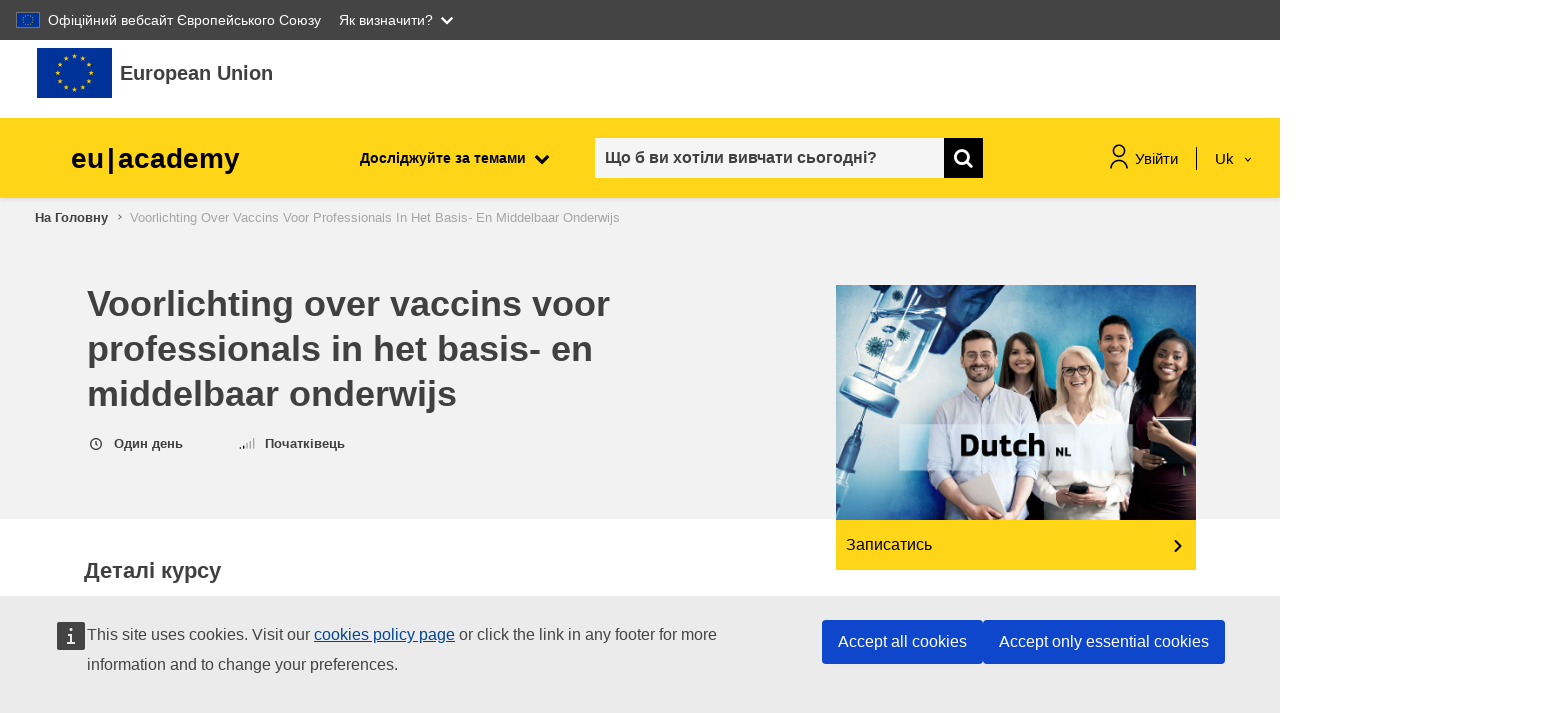

--- FILE ---
content_type: text/html; charset=utf-8
request_url: https://academy.europa.eu/courses/voorlichting-over-vaccins-voor-professionals-in-het-basis-en-middelbaar-onderwijs?lang=uk
body_size: 23113
content:
<script>window.generalData = {isVisitor: "1"}</script>    <script defer src="https://webtools.europa.eu/load.js?globan=1110" type="text/javascript"></script>
<!DOCTYPE html>

<html  dir="ltr" lang="uk" xml:lang="uk">
<head>
    <title></title>
    <link rel="shortcut icon" href="https://academy.europa.eu/theme/image.php/eguru/theme/1767539086/favicon" />
    <script src="https://support.academy.europa.eu/scripts/sn_csm_ec.js?v=5.6"></script><script>window.onload = function(e){SN_CSM_EC.onLogout();SN_CSM_EC.init({
	moduleID: "https://support.academy.europa.eu/#fe8d902f870b2d103ab01fc83cbb35aa",
	loadFeature: SN_CSM_EC.loadEMFeature()
});}</script><meta http-equiv="Content-Type" content="text/html; charset=utf-8" />
<meta name="keywords" content="moodle, " />
<link rel="stylesheet" type="text/css" href="https://academy.europa.eu/theme/yui_combo.php?rollup/3.17.2/yui-moodlesimple-min.css" /><script id="firstthemesheet" type="text/css">/** Required in order to fix style inclusion problems in IE with YUI **/</script><link rel="stylesheet" type="text/css" href="https://academy.europa.eu/theme/styles.php/eguru/1767539086_1765446648/all" />
<link rel="stylesheet" type="text/css" href="https://academy.europa.eu/local/euacademy/css/jssocials-theme-flat.css" />
<link rel="stylesheet" type="text/css" href="https://academy.europa.eu/theme/eguru/vendors/bootstrap-multiselect/bootstrap-multiselect.css" />
<link rel="stylesheet" type="text/css" href="https://academy.europa.eu/local/euacademy/css/bootstrap-datepicker3.min.css" />
<link rel="stylesheet" type="text/css" href="https://academy.europa.eu/theme/eguru/style/jrc-editor.css" />
<link rel="stylesheet" type="text/css" href="https://academy.europa.eu/theme/eguru/vendors/cropper/cropper.min.css" />
<script>
//<![CDATA[
var M = {}; M.yui = {};
M.pageloadstarttime = new Date();
M.cfg = {"wwwroot":"https:\/\/academy.europa.eu","sesskey":"F9n0of0y13","sessiontimeout":"1800","sessiontimeoutwarning":"300","themerev":"1767539086","slasharguments":1,"theme":"eguru","iconsystemmodule":"core\/icon_system_fontawesome","jsrev":"1767539086","admin":"admin","svgicons":true,"usertimezone":"\u0404\u0432\u0440\u043e\u043f\u0430\/\u0411\u0440\u044e\u0441\u0435\u043b\u044c","contextid":1,"langrev":1767547815,"templaterev":"1767539086"};var yui1ConfigFn = function(me) {if(/-skin|reset|fonts|grids|base/.test(me.name)){me.type='css';me.path=me.path.replace(/\.js/,'.css');me.path=me.path.replace(/\/yui2-skin/,'/assets/skins/sam/yui2-skin')}};
var yui2ConfigFn = function(me) {var parts=me.name.replace(/^moodle-/,'').split('-'),component=parts.shift(),module=parts[0],min='-min';if(/-(skin|core)$/.test(me.name)){parts.pop();me.type='css';min=''}
if(module){var filename=parts.join('-');me.path=component+'/'+module+'/'+filename+min+'.'+me.type}else{me.path=component+'/'+component+'.'+me.type}};
YUI_config = {"debug":false,"base":"https:\/\/academy.europa.eu\/lib\/yuilib\/3.17.2\/","comboBase":"https:\/\/academy.europa.eu\/theme\/yui_combo.php?","combine":true,"filter":null,"insertBefore":"firstthemesheet","groups":{"yui2":{"base":"https:\/\/academy.europa.eu\/lib\/yuilib\/2in3\/2.9.0\/build\/","comboBase":"https:\/\/academy.europa.eu\/theme\/yui_combo.php?","combine":true,"ext":false,"root":"2in3\/2.9.0\/build\/","patterns":{"yui2-":{"group":"yui2","configFn":yui1ConfigFn}}},"moodle":{"name":"moodle","base":"https:\/\/academy.europa.eu\/theme\/yui_combo.php?m\/1767539086\/","combine":true,"comboBase":"https:\/\/academy.europa.eu\/theme\/yui_combo.php?","ext":false,"root":"m\/1767539086\/","patterns":{"moodle-":{"group":"moodle","configFn":yui2ConfigFn}},"filter":null,"modules":{"moodle-core-actionmenu":{"requires":["base","event","node-event-simulate"]},"moodle-core-blocks":{"requires":["base","node","io","dom","dd","dd-scroll","moodle-core-dragdrop","moodle-core-notification"]},"moodle-core-chooserdialogue":{"requires":["base","panel","moodle-core-notification"]},"moodle-core-dragdrop":{"requires":["base","node","io","dom","dd","event-key","event-focus","moodle-core-notification"]},"moodle-core-event":{"requires":["event-custom"]},"moodle-core-formchangechecker":{"requires":["base","event-focus","moodle-core-event"]},"moodle-core-handlebars":{"condition":{"trigger":"handlebars","when":"after"}},"moodle-core-languninstallconfirm":{"requires":["base","node","moodle-core-notification-confirm","moodle-core-notification-alert"]},"moodle-core-lockscroll":{"requires":["plugin","base-build"]},"moodle-core-maintenancemodetimer":{"requires":["base","node"]},"moodle-core-notification":{"requires":["moodle-core-notification-dialogue","moodle-core-notification-alert","moodle-core-notification-confirm","moodle-core-notification-exception","moodle-core-notification-ajaxexception"]},"moodle-core-notification-dialogue":{"requires":["base","node","panel","escape","event-key","dd-plugin","moodle-core-widget-focusafterclose","moodle-core-lockscroll"]},"moodle-core-notification-alert":{"requires":["moodle-core-notification-dialogue"]},"moodle-core-notification-confirm":{"requires":["moodle-core-notification-dialogue"]},"moodle-core-notification-exception":{"requires":["moodle-core-notification-dialogue"]},"moodle-core-notification-ajaxexception":{"requires":["moodle-core-notification-dialogue"]},"moodle-core-popuphelp":{"requires":["moodle-core-tooltip"]},"moodle-core-tooltip":{"requires":["base","node","io-base","moodle-core-notification-dialogue","json-parse","widget-position","widget-position-align","event-outside","cache-base"]},"moodle-core_availability-form":{"requires":["base","node","event","event-delegate","panel","moodle-core-notification-dialogue","json"]},"moodle-backup-backupselectall":{"requires":["node","event","node-event-simulate","anim"]},"moodle-backup-confirmcancel":{"requires":["node","node-event-simulate","moodle-core-notification-confirm"]},"moodle-course-categoryexpander":{"requires":["node","event-key"]},"moodle-course-dragdrop":{"requires":["base","node","io","dom","dd","dd-scroll","moodle-core-dragdrop","moodle-core-notification","moodle-course-coursebase","moodle-course-util"]},"moodle-course-formatchooser":{"requires":["base","node","node-event-simulate"]},"moodle-course-management":{"requires":["base","node","io-base","moodle-core-notification-exception","json-parse","dd-constrain","dd-proxy","dd-drop","dd-delegate","node-event-delegate"]},"moodle-course-util":{"requires":["node"],"use":["moodle-course-util-base"],"submodules":{"moodle-course-util-base":{},"moodle-course-util-section":{"requires":["node","moodle-course-util-base"]},"moodle-course-util-cm":{"requires":["node","moodle-course-util-base"]}}},"moodle-form-dateselector":{"requires":["base","node","overlay","calendar"]},"moodle-form-passwordunmask":{"requires":[]},"moodle-form-shortforms":{"requires":["node","base","selector-css3","moodle-core-event"]},"moodle-question-chooser":{"requires":["moodle-core-chooserdialogue"]},"moodle-question-preview":{"requires":["base","dom","event-delegate","event-key","core_question_engine"]},"moodle-question-searchform":{"requires":["base","node"]},"moodle-availability_completion-form":{"requires":["base","node","event","moodle-core_availability-form"]},"moodle-availability_date-form":{"requires":["base","node","event","io","moodle-core_availability-form"]},"moodle-availability_grade-form":{"requires":["base","node","event","moodle-core_availability-form"]},"moodle-availability_group-form":{"requires":["base","node","event","moodle-core_availability-form"]},"moodle-availability_grouping-form":{"requires":["base","node","event","moodle-core_availability-form"]},"moodle-availability_language-form":{"requires":["base","node","event","node-event-simulate","moodle-core_availability-form"]},"moodle-availability_profile-form":{"requires":["base","node","event","moodle-core_availability-form"]},"moodle-mod_assign-history":{"requires":["node","transition"]},"moodle-mod_checklist-linkselect":{"requires":["node","event-valuechange"]},"moodle-mod_customcert-rearrange":{"requires":["dd-delegate","dd-drag"]},"moodle-mod_quiz-autosave":{"requires":["base","node","event","event-valuechange","node-event-delegate","io-form"]},"moodle-mod_quiz-dragdrop":{"requires":["base","node","io","dom","dd","dd-scroll","moodle-core-dragdrop","moodle-core-notification","moodle-mod_quiz-quizbase","moodle-mod_quiz-util-base","moodle-mod_quiz-util-page","moodle-mod_quiz-util-slot","moodle-course-util"]},"moodle-mod_quiz-modform":{"requires":["base","node","event"]},"moodle-mod_quiz-questionchooser":{"requires":["moodle-core-chooserdialogue","moodle-mod_quiz-util","querystring-parse"]},"moodle-mod_quiz-quizbase":{"requires":["base","node"]},"moodle-mod_quiz-toolboxes":{"requires":["base","node","event","event-key","io","moodle-mod_quiz-quizbase","moodle-mod_quiz-util-slot","moodle-core-notification-ajaxexception"]},"moodle-mod_quiz-util":{"requires":["node","moodle-core-actionmenu"],"use":["moodle-mod_quiz-util-base"],"submodules":{"moodle-mod_quiz-util-base":{},"moodle-mod_quiz-util-slot":{"requires":["node","moodle-mod_quiz-util-base"]},"moodle-mod_quiz-util-page":{"requires":["node","moodle-mod_quiz-util-base"]}}},"moodle-filter_glossary-autolinker":{"requires":["base","node","io-base","json-parse","event-delegate","overlay","moodle-core-event","moodle-core-notification-alert","moodle-core-notification-exception","moodle-core-notification-ajaxexception"]},"moodle-filter_mathjaxloader-loader":{"requires":["moodle-core-event"]},"moodle-editor_atto-editor":{"requires":["node","transition","io","overlay","escape","event","event-simulate","event-custom","node-event-html5","node-event-simulate","yui-throttle","moodle-core-notification-dialogue","moodle-core-notification-confirm","moodle-editor_atto-rangy","handlebars","timers","querystring-stringify"]},"moodle-editor_atto-plugin":{"requires":["node","base","escape","event","event-outside","handlebars","event-custom","timers","moodle-editor_atto-menu"]},"moodle-editor_atto-menu":{"requires":["moodle-core-notification-dialogue","node","event","event-custom"]},"moodle-editor_atto-rangy":{"requires":[]},"moodle-report_eventlist-eventfilter":{"requires":["base","event","node","node-event-delegate","datatable","autocomplete","autocomplete-filters"]},"moodle-report_loglive-fetchlogs":{"requires":["base","event","node","io","node-event-delegate"]},"moodle-gradereport_grader-gradereporttable":{"requires":["base","node","event","handlebars","overlay","event-hover"]},"moodle-gradereport_history-userselector":{"requires":["escape","event-delegate","event-key","handlebars","io-base","json-parse","moodle-core-notification-dialogue"]},"moodle-tool_capability-search":{"requires":["base","node"]},"moodle-tool_lp-dragdrop-reorder":{"requires":["moodle-core-dragdrop"]},"moodle-tool_monitor-dropdown":{"requires":["base","event","node"]},"moodle-assignfeedback_editpdf-editor":{"requires":["base","event","node","io","graphics","json","event-move","event-resize","transition","querystring-stringify-simple","moodle-core-notification-dialog","moodle-core-notification-alert","moodle-core-notification-warning","moodle-core-notification-exception","moodle-core-notification-ajaxexception"]},"moodle-atto_accessibilitychecker-button":{"requires":["color-base","moodle-editor_atto-plugin"]},"moodle-atto_accessibilityhelper-button":{"requires":["moodle-editor_atto-plugin"]},"moodle-atto_align-button":{"requires":["moodle-editor_atto-plugin"]},"moodle-atto_bold-button":{"requires":["moodle-editor_atto-plugin"]},"moodle-atto_charmap-button":{"requires":["moodle-editor_atto-plugin"]},"moodle-atto_clear-button":{"requires":["moodle-editor_atto-plugin"]},"moodle-atto_collapse-button":{"requires":["moodle-editor_atto-plugin"]},"moodle-atto_emojipicker-button":{"requires":["moodle-editor_atto-plugin"]},"moodle-atto_emoticon-button":{"requires":["moodle-editor_atto-plugin"]},"moodle-atto_equation-button":{"requires":["moodle-editor_atto-plugin","moodle-core-event","io","event-valuechange","tabview","array-extras"]},"moodle-atto_h5p-button":{"requires":["moodle-editor_atto-plugin"]},"moodle-atto_html-beautify":{},"moodle-atto_html-button":{"requires":["promise","moodle-editor_atto-plugin","moodle-atto_html-beautify","moodle-atto_html-codemirror","event-valuechange"]},"moodle-atto_html-codemirror":{"requires":["moodle-atto_html-codemirror-skin"]},"moodle-atto_image-button":{"requires":["moodle-editor_atto-plugin"]},"moodle-atto_indent-button":{"requires":["moodle-editor_atto-plugin"]},"moodle-atto_italic-button":{"requires":["moodle-editor_atto-plugin"]},"moodle-atto_link-button":{"requires":["moodle-editor_atto-plugin"]},"moodle-atto_managefiles-button":{"requires":["moodle-editor_atto-plugin"]},"moodle-atto_managefiles-usedfiles":{"requires":["node","escape"]},"moodle-atto_media-button":{"requires":["moodle-editor_atto-plugin","moodle-form-shortforms"]},"moodle-atto_noautolink-button":{"requires":["moodle-editor_atto-plugin"]},"moodle-atto_orderedlist-button":{"requires":["moodle-editor_atto-plugin"]},"moodle-atto_recordrtc-button":{"requires":["moodle-editor_atto-plugin","moodle-atto_recordrtc-recording"]},"moodle-atto_recordrtc-recording":{"requires":["moodle-atto_recordrtc-button"]},"moodle-atto_rtl-button":{"requires":["moodle-editor_atto-plugin"]},"moodle-atto_strike-button":{"requires":["moodle-editor_atto-plugin"]},"moodle-atto_subscript-button":{"requires":["moodle-editor_atto-plugin"]},"moodle-atto_superscript-button":{"requires":["moodle-editor_atto-plugin"]},"moodle-atto_table-button":{"requires":["moodle-editor_atto-plugin","moodle-editor_atto-menu","event","event-valuechange"]},"moodle-atto_title-button":{"requires":["moodle-editor_atto-plugin"]},"moodle-atto_underline-button":{"requires":["moodle-editor_atto-plugin"]},"moodle-atto_undo-button":{"requires":["moodle-editor_atto-plugin"]},"moodle-atto_unorderedlist-button":{"requires":["moodle-editor_atto-plugin"]}}},"gallery":{"name":"gallery","base":"https:\/\/academy.europa.eu\/lib\/yuilib\/gallery\/","combine":true,"comboBase":"https:\/\/academy.europa.eu\/theme\/yui_combo.php?","ext":false,"root":"gallery\/1767539086\/","patterns":{"gallery-":{"group":"gallery"}}}},"modules":{"core_filepicker":{"name":"core_filepicker","fullpath":"https:\/\/academy.europa.eu\/lib\/javascript.php\/1767539086\/repository\/filepicker.js","requires":["base","node","node-event-simulate","json","async-queue","io-base","io-upload-iframe","io-form","yui2-treeview","panel","cookie","datatable","datatable-sort","resize-plugin","dd-plugin","escape","moodle-core_filepicker","moodle-core-notification-dialogue"]},"core_comment":{"name":"core_comment","fullpath":"https:\/\/academy.europa.eu\/lib\/javascript.php\/1767539086\/comment\/comment.js","requires":["base","io-base","node","json","yui2-animation","overlay","escape"]},"mathjax":{"name":"mathjax","fullpath":"https:\/\/cdn.jsdelivr.net\/npm\/mathjax@2.7.9\/MathJax.js?delayStartupUntil=configured"}}};
M.yui.loader = {modules: {}};

//]]>
</script>

<meta property="og:title" content="Voorlichting over vaccins voor professionals in het basis- en middelbaar onderwijs" />
        <meta property="og:type" content="website" />
        <meta property="og:image" content="https://academy.europa.eu/pluginfile.php/471279/course/overviewfiles//15.Dutch.png" />
        <meta property="og:url" content="https://academy.europa.eu/courses/voorlichting-over-vaccins-voor-professionals-in-het-basis-en-middelbaar-onderwijs" />
        <meta property="og:site_name" content="Voorlichting over vaccins voor professionals in het basis- en middelbaar onderwijs" />
        <meta property="og:description" content="Voorlichting over vaccins voor professionals in het basis- en middelbaar onderwijs" />
    <meta name="viewport" content="width=device-width, initial-scale=1.0">
</head>
<body  id="page-local-euacademy-pages-course-overview" class="format-site  path-local path-local-euacademy path-local-euacademy-pages path-local-euacademy-pages-course dir-ltr lang-uk yui-skin-sam yui3-skin-sam academy-europa-eu pagelayout-standard course-1 context-1 notloggedin ">

<div id="page-wrapper">

    <div>
    <a class="sr-only sr-only-focusable" href="#maincontent">Перейти до головного вмісту</a>
</div><script src="https://academy.europa.eu/lib/javascript.php/1767539086/lib/babel-polyfill/polyfill.min.js"></script>
<script src="https://academy.europa.eu/lib/javascript.php/1767539086/lib/polyfills/polyfill.js"></script>
<script src="https://academy.europa.eu/theme/yui_combo.php?rollup/3.17.2/yui-moodlesimple-min.js"></script><script src="https://academy.europa.eu/theme/jquery.php/core/jquery-3.5.1.min.js"></script>
<script src="https://academy.europa.eu/lib/javascript.php/1767539086/lib/javascript-static.min.js"></script>
<script>
//<![CDATA[
document.body.className += ' jsenabled';
//]]>
</script>



    <svg id="icons_sprite" version="1.1" xmlns="http://www.w3.org/2000/svg" xmlns:xlink="http://www.w3.org/1999/xlink">
       <symbol id="svg-sprite" version="1.1" xmlns="http://www.w3.org/2000/svg" xmlns:xlink="http://www.w3.org/1999/xlink">
          <defs>
             <symbol id="icon_student" viewBox="0 0 80 80">
                <title>student</title>
                <path class="accent-color" d="M24.9282 48.6768L40 60.4L55.0719 48.6768"/>
                <path class="accent-color" d="M10.5332 6V28.6667"/>
                <path class="main-color" d="M55.8666 21.8667C55.8666 30.6281 48.7614 37.7333 40 37.7333C31.2385 37.7333 24.1333 30.6281 24.1333 21.8667V6H55.8666V21.8667Z"/>
                <path class="main-color" d="M10.5332 74C10.5332 57.7253 23.7252 44.5333 39.9999 44.5333C56.2745 44.5333 69.4665 57.7253 69.4665 74"/>
                <path class="main-color" d="M6 6H74"/>
                <path class="main-color" d="M24.1333 19.6H55.8666"/>
             </symbol>
             <symbol id="icon_target" viewBox="0 0 80 80">
                <title>target</title>
                <path class="main-color" d="M36.7202 39.53L50.6102 25.64"/>
                <path class="main-color" d="M50.6104 25.64L52.5037 13.14L63.3304 2.5L65.0037 11.2467L73.7503 12.92L63.1104 23.7467L50.6104 25.64Z"/>
                <path class="main-color" d="M70.1835 31.71C74.7635 49.0666 64.4035 66.8466 47.0469 71.4233C29.6902 76 11.9135 65.6466 7.33354 48.29C2.75354 30.9333 13.1135 13.1533 30.4702 8.57329C34.2435 7.57662 38.1669 7.26995 42.0469 7.66662"/>
                <path class="accent-color" d="M55.7404 35.79C58.067 45.1733 52.347 54.6667 42.9637 56.9933C33.5804 59.32 24.087 53.6 21.7604 44.2167C19.4337 34.8333 25.1537 25.34 34.537 23.0133C35.9104 22.6733 37.3237 22.5 38.7404 22.5"/>
                <path class="main-color"d="M21.7202 67.5L19.2202 77.5"/>
                <path class="main-color" d="M56.7202 67.5L59.2202 77.5"/>
             </symbol>
             <symbol id="icon_speaker">
                <title>speaker</title>
                <path d="M42 1.99988V5.99988" stroke="#FFD617" stroke-width="3" stroke-linecap="round" stroke-linejoin="round"/>
                <path d="M62.0002 21.9999H57.7148" stroke="#FFD617" stroke-width="3" stroke-linecap="round" stroke-linejoin="round"/>
                <path d="M25.5039 8.93323L29.1439 12.5706" stroke="#FFD617" stroke-width="3" stroke-linecap="round" stroke-linejoin="round"/>
                <path d="M58.4955 8.93323L54.8555 12.5706" stroke="#FFD617" stroke-width="3" stroke-linecap="round" stroke-linejoin="round"/>
                <path d="M37.9996 31.1546V35.9999H45.9997V31.1546C47.3115 30.5798 48.4844 29.7298 49.4391 28.6622C50.3938 27.5946 51.1078 26.3342 51.5329 24.9666C51.958 23.5989 52.0842 22.1559 51.903 20.7352C51.7217 19.3145 51.2373 17.9493 50.4824 16.7322C49.7275 15.5151 48.7199 14.4744 47.5278 13.6807C46.3356 12.8869 44.9868 12.3587 43.5727 12.1317C42.1586 11.9047 40.7122 11.9843 39.3316 12.365C37.9509 12.7458 36.6682 13.4188 35.5703 14.3386" stroke="black" stroke-width="3" stroke-linecap="round" stroke-linejoin="round"/>
                <path d="M38 41.9999H46" stroke="black" stroke-width="3" stroke-linecap="round" stroke-linejoin="round"/>
                <path d="M2 61.9999C2 57.226 3.89642 52.6476 7.27208 49.272C10.6477 45.8963 15.2261 43.9999 20 43.9999C24.7739 43.9999 29.3523 45.8963 32.7279 49.272C36.1036 52.6476 38 57.226 38 61.9999H2Z" stroke="black" stroke-width="3" stroke-linecap="round" stroke-linejoin="round"/>
                <path d="M10.5195 23.4159C13.0992 26.0872 16.4309 27.9099 20.0716 28.6415C23.7123 29.3732 27.4895 28.9792 30.9009 27.5119" stroke="black" stroke-width="3" stroke-linecap="round" stroke-linejoin="round"/>
                <path d="M9 29C9 31.9174 10.1589 34.7153 12.2218 36.7782C14.2847 38.8411 17.0826 40 20 40C22.9174 40 25.7153 38.8411 27.7782 36.7782C29.8411 34.7153 31 31.9174 31 29C31 26.0826 29.8411 23.2847 27.7782 21.2218C25.7153 19.1589 22.9174 18 20 18C17.0826 18 14.2847 19.1589 12.2218 21.2218C10.1589 23.2847 9 26.0826 9 29V29Z" stroke="black" stroke-width="3" stroke-linecap="round" stroke-linejoin="round"/>
             </symbol>
    
             <symbol id="icon_book">
                <title>book</title>
                <path d="M32.0039 0L30.6098 4.29046L32.754 4.98714L32.0039 0Z" fill="#FFD617"/>
                <path d="M32 0L33.3941 4.29046L31.2499 4.98714L32 0Z" fill="#FFD617"/>
                <path d="M36.2979 3.11951L31.8182 3.11972L31.7865 5.37402L36.2979 3.11951Z" fill="#FFD617"/>
                <path fill-rule="evenodd" clip-rule="evenodd" d="M36.2949 3.10229L32.6209 5.76667L31.3201 3.95544L36.2949 3.10229Z" fill="#FFD617"/>
                <path d="M34.6592 8.16321L33.289 3.86955L31.121 4.56304L34.6592 8.16321Z" fill="#FFD617"/>
                <path d="M34.6445 8.16089L31.0099 5.50854L32.3502 3.6853L34.6445 8.16089Z" fill="#FFD617"/>
                <path d="M27.7119 3.12134L32.1916 3.12156L32.2232 5.37585L27.7119 3.12134Z" fill="#FFD617"/>
                <path d="M27.7139 3.104L31.3879 5.76838L32.6887 3.95717L27.7139 3.104Z" fill="#FFD617"/>
                <path d="M29.3545 8.16406L30.7247 3.87041L32.8927 4.5639L29.3545 8.16406Z" fill="#FFD617"/>
                <path d="M29.3652 8.16089L32.9998 5.50855L31.6596 3.6853L29.3652 8.16089Z" fill="#FFD617"/>
                <path d="M32.0098 54.1381L30.6157 58.4285L32.7599 59.1252L32.0098 54.1381Z" fill="#FFD617"/>
                <path d="M32.0078 54.1381L33.4019 58.4285L31.2577 59.1252L32.0078 54.1381Z" fill="#FFD617"/>
                <path d="M36.2979 57.2581L31.8182 57.2583L31.7865 59.5126L36.2979 57.2581Z" fill="#FFD617"/>
                <path d="M36.293 57.24L32.619 59.9044L31.3181 58.0932L36.293 57.24Z" fill="#FFD617"/>
                <path d="M34.6543 62.3019L33.2841 58.0082L31.1161 58.7017L34.6543 62.3019Z" fill="#FFD617"/>
                <path d="M34.6426 62.2975L31.0079 59.6451L32.3482 57.8219L34.6426 62.2975Z" fill="#FFD617"/>
                <path d="M27.7178 57.2549L32.1975 57.2551L32.2291 59.5094L27.7178 57.2549Z" fill="#FFD617"/>
                <path d="M27.7207 57.2388L31.3948 59.9031L32.6956 58.0919L27.7207 57.2388Z" fill="#FFD617"/>
                <path d="M29.3564 62.2997L30.7266 58.006L32.8947 58.6995L29.3564 62.2997Z" fill="#FFD617"/>
                <path d="M29.3691 62.2957L33.0038 59.6433L31.6635 57.8201L29.3691 62.2957Z" fill="#FFD617"/>
                <path d="M4.94629 27.0686L3.55225 31.3591L5.69642 32.0558L4.94629 27.0686Z" fill="#FFD617"/>
                <path d="M4.94727 27.0686L6.34132 31.3591L4.19715 32.0557L4.94727 27.0686Z" fill="#FFD617"/>
                <path d="M9.24219 30.1858L4.76249 30.186L4.73088 32.4403L9.24219 30.1858Z" fill="#FFD617"/>
                <path d="M9.24023 30.1674L5.5662 32.8317L4.26535 31.0205L9.24023 30.1674Z" fill="#FFD617"/>
                <path d="M7.59863 35.2324L6.22847 30.9388L4.06042 31.6323L7.59863 35.2324Z" fill="#FFD617"/>
                <path d="M7.58105 35.2278L3.94643 32.5754L5.28669 30.7522L7.58105 35.2278Z" fill="#FFD617"/>
                <path d="M0.65625 30.1858L5.13596 30.186L5.16756 32.4403L0.65625 30.1858Z" fill="#FFD617"/>
                <path d="M0.657227 30.1672L4.33121 32.8316L5.63205 31.0204L0.657227 30.1672Z" fill="#FFD617"/>
                <path d="M2.29395 35.2333L3.66411 30.9396L5.83216 31.6331L2.29395 35.2333Z" fill="#FFD617"/>
                <path d="M2.31152 35.2268L5.94619 32.5745L4.60592 30.7512L2.31152 35.2268Z" fill="#FFD617"/>
                <path d="M15.8369 11.7876L19.4715 9.13529L18.1312 7.312L15.8369 11.7876Z" fill="#FFD617"/>
                <path d="M15.8193 11.7897L17.1895 7.49607L19.3577 8.1896L15.8193 11.7897Z" fill="#FFD617"/>
                <path d="M14.1895 6.74561L17.8524 9.39539L19.1644 7.56957L14.1895 6.74561Z" fill="#FFD617"/>
                <path d="M14.1904 6.75171L18.687 6.74609L18.7017 8.99499L14.1904 6.75171Z" fill="#FFD617"/>
                <path d="M18.457 3.62549L17.0855 7.91817L19.2522 8.61263L18.457 3.62549Z" fill="#FFD617"/>
                <path d="M18.46 3.62488L19.8704 7.91837L17.7427 8.61202L18.46 3.62488Z" fill="#FFD617"/>
                <path d="M21.1406 11.7844L17.4773 9.13395L18.7883 7.30834L21.1406 11.7844Z" fill="#FFD617"/>
                <path d="M21.126 11.786L19.7145 7.49417L17.5884 8.19019L21.126 11.786Z" fill="#FFD617"/>
                <path d="M22.7656 6.74365L19.1223 9.39307L17.7907 7.56689L22.7656 6.74365Z" fill="#FFD617"/>
                <path d="M22.7578 6.74573L18.2527 6.74308L18.2588 8.99496L22.7578 6.74573Z" fill="#FFD617"/>
                <path d="M11.2217 21.6978L9.85157 17.4041L7.68346 18.0976L11.2217 21.6978Z" fill="#FFD617"/>
                <path d="M11.209 21.692L7.57431 19.0397L8.91458 17.2164L11.209 21.692Z" fill="#FFD617"/>
                <path d="M5.9082 21.6935L9.57201 19.0432L8.261 17.2179L5.9082 21.6935Z" fill="#FFD617"/>
                <path d="M5.91992 21.6951L7.33179 17.4037L9.45814 18.0996L5.91992 21.6951Z" fill="#FFD617"/>
                <path d="M4.28125 16.652L7.92457 19.3014L9.25613 17.4752L4.28125 16.652Z" fill="#FFD617"/>
                <path d="M4.28809 16.6548L8.7931 16.6521L8.78692 18.904L4.28809 16.6548Z" fill="#FFD617"/>
                <path d="M12.8604 16.6517L9.19752 19.3015L7.88553 17.4756L12.8604 16.6517Z" fill="#FFD617"/>
                <path d="M12.8594 16.6577L8.36283 16.6521L8.34807 18.9009L12.8594 16.6577Z" fill="#FFD617"/>
                <path d="M8.59473 13.5364L9.96625 17.8291L7.79955 18.5235L8.59473 13.5364Z" fill="#FFD617"/>
                <path d="M8.5918 13.5374L7.18131 17.8309L9.30905 18.5245L8.5918 13.5374Z" fill="#FFD617"/>
                <path d="M12.8682 43.7207L8.39188 43.7194L8.35698 45.9726L12.8682 43.7207Z" fill="#FFD617"/>
                <path d="M12.8682 43.7051L9.1936 46.3702L7.89328 44.5597L12.8682 43.7051Z" fill="#FFD617"/>
                <path d="M11.2246 48.7626L9.88143 44.4727L7.68639 45.1701L11.2246 48.7626Z" fill="#FFD617"/>
                <path d="M11.2041 48.7648L7.57606 46.1367L8.92295 44.2892L11.2041 48.7648Z" fill="#FFD617"/>
                <path d="M5.91309 48.7639L9.57354 46.0952L8.25953 44.2885L5.91309 48.7639Z" fill="#FFD617"/>
                <path d="M5.92188 48.7893L7.32357 44.4736L9.45908 45.1461L5.92188 48.7893Z" fill="#FFD617"/>
                <path d="M8.58594 40.6051L9.96823 44.8705L7.8123 45.5923L8.58594 40.6051Z" fill="#FFD617"/>
                <path d="M8.55273 40.6049L7.18288 44.9549L9.35124 45.592L8.55273 40.6049Z" fill="#FFD617"/>
                <path d="M4.28125 43.7838L8.76671 43.7201L8.7925 45.911L4.28125 43.7838Z" fill="#FFD617"/>
                <path d="M4.28125 43.7577L7.96411 46.374L9.25607 44.5148L4.28125 43.7577Z" fill="#FFD617"/>
                <path d="M22.7637 53.629L18.2873 53.6277L18.2524 55.8809L22.7637 53.629Z" fill="#FFD617"/>
                <path d="M22.7627 53.6133L19.0882 56.2784L17.7879 54.4679L22.7627 53.6133Z" fill="#FFD617"/>
                <path d="M21.1279 58.67L19.7848 54.3802L17.5897 55.0776L21.1279 58.67Z" fill="#FFD617"/>
                <path d="M21.1084 58.6711L17.4804 56.0431L18.8273 54.1955L21.1084 58.6711Z" fill="#FFD617"/>
                <path d="M15.8174 58.6704L19.4784 56.0013L18.1645 54.1948L15.8174 58.6704Z" fill="#FFD617"/>
                <path d="M15.8262 58.6963L17.2285 54.3814L19.3644 55.0536L15.8262 58.6963Z" fill="#FFD617"/>
                <path d="M18.4873 50.5114L19.8696 54.7767L17.7136 55.4985L18.4873 50.5114Z" fill="#FFD617"/>
                <path d="M18.457 50.511L17.0871 54.861L19.2555 55.4981L18.457 50.511Z" fill="#FFD617"/>
                <path d="M14.1865 53.6941L18.672 53.6304L18.6978 55.8212L14.1865 53.6941Z" fill="#FFD617"/>
                <path d="M14.1865 53.6655L17.8694 56.2819L19.1613 54.4226L14.1865 53.6655Z" fill="#FFD617"/>
                <path d="M59.0605 27.0693L60.4546 31.3598L58.3104 32.0565L59.0605 27.0693Z" fill="#FFD617"/>
                <path d="M59.0586 27.0684L57.6646 31.3588L59.8087 32.0555L59.0586 27.0684Z" fill="#FFD617"/>
                <path d="M54.7715 30.1895L59.251 30.1897L59.2826 32.444L54.7715 30.1895Z" fill="#FFD617"/>
                <path d="M54.7754 30.1732L58.4495 32.8376L59.7503 31.0264L54.7754 30.1732Z" fill="#FFD617"/>
                <path d="M56.4121 35.2363L57.7823 30.9427L59.9503 31.6362L56.4121 35.2363Z" fill="#FFD617"/>
                <path d="M56.4277 35.2332L60.0624 32.5808L58.7221 30.7576L56.4277 35.2332Z" fill="#FFD617"/>
                <path d="M63.3467 30.187L58.8671 30.1872L58.8354 32.4415L63.3467 30.187Z" fill="#FFD617"/>
                <path d="M63.3418 30.1722L59.6677 32.8366L58.3669 31.0254L63.3418 30.1722Z" fill="#FFD617"/>
                <path d="M61.709 35.2356L60.3388 30.9419L58.1708 31.6354L61.709 35.2356Z" fill="#FFD617"/>
                <path d="M61.6924 35.231L58.0578 32.5786L59.398 30.7554L61.6924 35.231Z" fill="#FFD617"/>
                <path d="M48.1699 11.7891L44.5354 9.13676L45.8757 7.31347L48.1699 11.7891Z" fill="#FFD617"/>
                <path d="M48.1846 11.7921L46.8145 7.49851L44.6464 8.19205L48.1846 11.7921Z" fill="#FFD617"/>
                <path d="M49.8203 6.74854L46.1575 9.39829L44.8456 7.57245L49.8203 6.74854Z" fill="#FFD617"/>
                <path d="M49.8213 6.75073L45.3247 6.74508L45.31 8.99395L49.8213 6.75073Z" fill="#FFD617"/>
                <path d="M45.5537 3.6272L46.9252 7.91989L44.7585 8.61434L45.5537 3.6272Z" fill="#FFD617"/>
                <path d="M45.5508 3.62646L44.1403 7.91996L46.268 8.61361L45.5508 3.62646Z" fill="#FFD617"/>
                <path d="M42.8672 11.7859L46.531 9.13561L45.22 7.3103L42.8672 11.7859Z" fill="#FFD617"/>
                <path d="M42.8828 11.7875L44.2947 7.49616L46.4211 8.19198L42.8828 11.7875Z" fill="#FFD617"/>
                <path d="M41.2412 6.74487L44.8845 9.39428L46.216 7.5681L41.2412 6.74487Z" fill="#FFD617"/>
                <path d="M41.2461 6.74597L45.7511 6.74332L45.7449 8.99519L41.2461 6.74597Z" fill="#FFD617"/>
                <path d="M52.7871 21.7014L54.1572 17.4078L56.3253 18.1013L52.7871 21.7014Z" fill="#FFD617"/>
                <path d="M52.8037 21.6975L56.4384 19.0452L55.0981 17.2219L52.8037 21.6975Z" fill="#FFD617"/>
                <path d="M58.1025 21.6941L54.4387 19.0438L55.7498 17.2185L58.1025 21.6941Z" fill="#FFD617"/>
                <path d="M58.0898 21.6936L56.678 17.4023L54.5516 18.0981L58.0898 21.6936Z" fill="#FFD617"/>
                <path d="M59.7295 16.6521L56.0862 19.3015L54.7547 17.4753L59.7295 16.6521Z" fill="#FFD617"/>
                <path d="M59.7197 16.6536L55.2146 16.6509L55.2208 18.9028L59.7197 16.6536Z" fill="#FFD617"/>
                <path d="M51.1514 16.6559L54.8142 19.3057L56.1262 17.4798L51.1514 16.6559Z" fill="#FFD617"/>
                <path d="M51.1523 16.661L55.6488 16.6554L55.6636 18.9042L51.1523 16.661Z" fill="#FFD617"/>
                <path d="M55.4199 13.5347L54.0484 17.8274L56.2151 18.5218L55.4199 13.5347Z" fill="#FFD617"/>
                <path d="M55.4229 13.5349L56.8333 17.8284L54.7056 18.5221L55.4229 13.5349Z" fill="#FFD617"/>
                <path d="M51.1445 43.7236L55.6207 43.7224L55.6557 45.9756L51.1445 43.7236Z" fill="#FFD617"/>
                <path d="M51.1416 43.7053L54.8161 46.3704L56.1164 44.5599L51.1416 43.7053Z" fill="#FFD617"/>
                <path d="M52.7861 48.7633L54.1294 44.4732L56.3243 45.1705L52.7861 48.7633Z" fill="#FFD617"/>
                <path d="M52.8076 48.7665L56.4356 46.1384L55.0887 44.2909L52.8076 48.7665Z" fill="#FFD617"/>
                <path d="M58.0977 48.7603L54.4367 46.0911L55.7505 44.2847L58.0977 48.7603Z" fill="#FFD617"/>
                <path d="M58.0869 48.7894L56.6846 44.4745L54.5487 45.1467L58.0869 48.7894Z" fill="#FFD617"/>
                <path d="M55.4209 40.6042L54.0386 44.8696L56.1945 45.5914L55.4209 40.6042Z" fill="#FFD617"/>
                <path d="M55.4561 40.6031L56.8259 44.9532L54.6575 45.5903L55.4561 40.6031Z" fill="#FFD617"/>
                <path d="M59.7266 43.7832L55.2411 43.7195L55.2153 45.9103L59.7266 43.7832Z" fill="#FFD617"/>
                <path d="M59.7266 43.7576L56.0436 46.3739L54.7516 44.5146L59.7266 43.7576Z" fill="#FFD617"/>
                <path d="M41.2422 53.6294L45.7185 53.6281L45.7534 55.8813L41.2422 53.6294Z" fill="#FFD617"/>
                <path d="M41.2422 53.6119L44.9167 56.2771L46.217 54.4666L41.2422 53.6119Z" fill="#FFD617"/>
                <path d="M42.8838 58.6703L44.227 54.3805L46.422 55.0778L42.8838 58.6703Z" fill="#FFD617"/>
                <path d="M42.9053 58.6724L46.5332 56.0443L45.1864 54.1968L42.9053 58.6724Z" fill="#FFD617"/>
                <path d="M48.1934 58.6702L44.5324 56.001L45.8462 54.1946L48.1934 58.6702Z" fill="#FFD617"/>
                <path d="M48.1836 58.6969L46.7813 54.382L44.6454 55.0542L48.1836 58.6969Z" fill="#FFD617"/>
                <path d="M45.5205 50.509L44.1382 54.7744L46.2941 55.4962L45.5205 50.509Z" fill="#FFD617"/>
                <path d="M45.5547 50.5079L46.9245 54.858L44.7562 55.4951L45.5547 50.5079Z" fill="#FFD617"/>
                <path d="M49.8223 53.6908L45.3368 53.6271L45.311 55.8179L49.8223 53.6908Z" fill="#FFD617"/>
                <path d="M49.8193 53.6637L46.1364 56.28L44.8445 54.4208L49.8193 53.6637Z" fill="#FFD617"/>
                <path d="M30.3293 28.479H23.5043V31.2178H29.7693V33.4578H23.5043V36.774H30.6443V39.0928H20.8705V26.1953H30.3293V28.479ZM32.2067 26.1953H34.9454V34.1228C34.9454 35.0094 35.0504 35.6569 35.2604 36.0653C35.5871 36.7886 36.2987 37.1503 37.3954 37.1503C38.4862 37.1503 39.195 36.7886 39.5217 36.0653C39.7317 35.6569 39.8367 35.0094 39.8367 34.1228V26.1953H42.5754V34.1228C42.5754 35.4936 42.3625 36.5611 41.9367 37.3253C41.1433 38.7253 39.6296 39.4253 37.3954 39.4253C35.1612 39.4253 33.6446 38.7253 32.8454 37.3253C32.4196 36.5611 32.2067 35.4936 32.2067 34.1228V26.1953Z" fill="black"/>
             </symbol>
          </defs>
       </symbol>
    </svg>
    
    <div class="header-main">
       <div class="logo-wrapper-div">
          <img class="europeanunionlogo" src="https://academy.europa.eu/theme/image.php/eguru/theme/1767539086/eu" />
           
               <h2>European Union</h2>
           
       </div>
        
        <nav id="header" role="banner" class="navbar navbar-light navbar-expand moodle-has-zindex">
            <!-- LMSACE S.o -->
            <div class="header-menubar">
                <div class="container">
                    <div class="left-col">
                        <h1 class="euac_logo ecl-page-header-core__title">
                            <a href="/">eu<span class="euac_logo_line">|</span>academy</a>
                        </h1>
                    </div>
        
                    <div class="middle-col" id="header-search-bar">
                        <div class="searchboxreveal">
                            <a class="shortsearchboxexplore nd-explore">
                                Досліджуйте за темами
                                <i class="icon fa fa-chevron-down"></i>
                            </a>
        
                            <form id="search-bar-form" class="search-bar m-0" action=https://academy.europa.eu/search/index.php  method="get" accept-charset="utf-8" class="mform form-inline simplesearchform">
                                <input type="text"
                                       id="searchinput-695aa4a68bd5d695aa4a674caa5"
                                       class="form-control shortsearchbox"
                                       placeholder="Що б ви хотіли вивчати сьогодні?                                    maxlength="
                                       data-plchdtext="Що б ви хотіли вивчати сьогодні?                                    maxlength="
                                       data-plchtext="Search"
                                       aria-label="Знайти"
                                       name="search"
                                       data-region="input"
                                       autocomplete="off"
                                       data-minchr="4"
                                       value=""
                                >
                                <button type="submit" class="btn btn-secondary" type="button">
                                    <i class="fa fa-search" aria-hidden="true"></i>
                                </button>
                                <img src="https://academy.europa.eu/theme/eguru/pix/close.svg" style="height:20px; margin-left:10px"/>
                            </form>
                        </div>
                    </div>
        
                    <div class="right-col">
                        <button type="submit" class="btn btn-secondary" type="button" id="search-icon-outside">
                            <i class="fa fa-search" aria-hidden="true"></i>
                        </button>
                            <div class="loginwrapper">
                                <span class="loginspan d-flex align-items-center">
                                    <svg class="login-user-icon" width="32" height="32" viewBox="0 0 40 40" fill="none" xmlns="http://www.w3.org/2000/svg">
                                        <path fill-rule="evenodd" clip-rule="evenodd" d="M20 17C23.3137 17 26 14.3137 26 11C26 7.68629 23.3137 5 20 5C16.6863 5 14 7.68629 14 11C14 14.3137 16.6863 17 20 17ZM20 19C24.4183 19 28 15.4183 28 11C28 6.58172 24.4183 3 20 3C15.5817 3 12 6.58172 12 11C12 15.4183 15.5817 19 20 19Z" fill="black"/>
                                        <path fill-rule="evenodd" clip-rule="evenodd" d="M20 24C15.0294 24 11 28.0294 11 33H9C9 26.9249 13.9249 22 20 22C26.0751 22 31 26.9249 31 33H29C29 28.0294 24.9706 24 20 24Z" fill="black"/>
                                    </svg>
                                        <a href="https://academy.europa.eu/login/index.php">Увійти</a>
                                    <span  class="lang-divider"></span>
                                </span>
                                
        <a href="javascript:void(0);" class="link-language-selector">Uk
            <span class="d-revert" style="margin-left: 6px"> 
            <svg width="8" height="8" viewBox="0 0 8 8" fill="none" xmlns="http://www.w3.org/2000/svg">
                <path d="M1.58333 1.58333L3.91667 4.401L6.25 1.58333L7 2.2995L3.91667 6L0.833333 2.2995L1.58333
                1.58333Z"
                fill="black"/></svg></span>
        </a>
                            </div>
                    </div>
        
                </div>
            </div>
        </nav>
        <div class="searchwrapper">
            <!--Override by Tremend-->
<form id="coursesearch" method="get" class="form-inline only-mobile" action=https://academy.europa.eu/search/index.php>
    <fieldset class="coursesearchbox invisiblefieldset">
        <div class="d-flex align-items-center justify-content-between" style="width: calc(100vw - 32px)">
            <a class="shortsearchboxexplore outside">Search</a>
            <div class="navbar-actions">
<!--                <i class="fa fa-search new-icon" aria-hidden="true"></i>-->
<!--                <img src="https://academy.europa.eu/theme/eguru/pix/close.svg" style="height:20px; margin-left:10px"/>-->
                <i class="icon fa fa-times" id="close-search-icon" style="height:20px; margin-left:10px"></i>
            </div>
        </div>
        <div class="searchboxreveal">
            <a class="shortsearchboxexplore nd-explore">
                Досліджуйте за темами
                <i class="icon fa fa-chevron-down ml-4"></i>
            </a>

            <span class="search-bar">
                <input id="shortsearchbox"
                       style="background-color: #f5f5f5 !important; color: black"
                       type="text"
                       aria-label="Знайти"
                       name="search"
                       data-region="input"
                       autocomplete="off"
                       value=""
                       placeholder="Що б ви хотіли вивчати сьогодні?                                    maxlength="
                       class="form-control shortsearchbox"
                       data-minchr="4">
                <button type="submit" class="btn btn-secondary" type="button">
                    <i class="fa fa-search" style="color: #FFFFFF; " aria-hidden="true"></i>
                </button>
<!--                <img src="https://academy.europa.eu/theme/eguru/pix/close.svg" style="height:20px; margin-left:10px"/>-->
            </span>
        </div>
    </fieldset>
</form>
<div class="search-wrapper">
    
</div>
<div class="explore-wrapper">
    <div class="categories-wrapper">
                        <h3 class="searchbar-wrapper-suggested-title">Explore by topic:</h3><a class="category-link" href="https://academy.europa.eu/topics/agriculture-rural-development/">
                            <img src="https://academy.europa.eu/pluginfile.php/1/local_euacademy/categoryimage/2/agriculture%20%20rural%20development.svg" class="category-image">
                            <span class="category-title">Аграрне виробництво і розвиток сільської місцевості </span>
                        </a><a class="category-link" href="https://academy.europa.eu/topics/children-youth/">
                            <img src="https://academy.europa.eu/pluginfile.php/1/local_euacademy/categoryimage/3/children%20%20youth.svg" class="category-image">
                            <span class="category-title">діти та молодь</span>
                        </a><a class="category-link" href="https://academy.europa.eu/topics/cities-urban-regional-development/">
                            <img src="https://academy.europa.eu/pluginfile.php/1/local_euacademy/categoryimage/4/cities%20urban%20%20regional%20development.svg" class="category-image">
                            <span class="category-title">міста, міський і регіональний розвиток</span>
                        </a><a class="category-link" href="https://academy.europa.eu/topics/data-digital-technology/">
                            <img src="https://academy.europa.eu/pluginfile.php/1/local_euacademy/categoryimage/5/data%20digital%20%20technology.svg" class="category-image">
                            <span class="category-title">дані, діджиталізація та новітні технології</span>
                        </a><a class="category-link" href="https://academy.europa.eu/topics/education-capacity-building/">
                            <img src="https://academy.europa.eu/pluginfile.php/1/local_euacademy/categoryimage/6/education%20%20capacity%20building.svg" class="category-image">
                            <span class="category-title">освіта та розвиток потенціалу</span>
                        </a><a class="category-link" href="https://academy.europa.eu/topics/energy-climate-change-environment/">
                            <img src="https://academy.europa.eu/pluginfile.php/1/local_euacademy/categoryimage/7/energy%20climate%20change%20environment%20%20biodiversity.svg" class="category-image">
                            <span class="category-title">енергетика, зміна клімату та довкілля</span>
                        </a><a class="category-link" href="https://academy.europa.eu/topics/employment-trade-economy/">
                            <img src="https://academy.europa.eu/pluginfile.php/1/local_euacademy/categoryimage/8/employment%20trade%20%20the%20economy.svg" class="category-image">
                            <span class="category-title">працевлаштування, комерційна діяльність та економіка</span>
                        </a><a class="category-link" href="https://academy.europa.eu/topics/food-safety-security/">
                            <img src="https://academy.europa.eu/pluginfile.php/1/local_euacademy/categoryimage/9/food%20safety%20%20security.svg" class="category-image">
                            <span class="category-title">безпечність харчових продуктів та продовольча безпека</span>
                        </a><a class="category-link" href="https://academy.europa.eu/topics/fragility-crisis-situations-resilience/">
                            <img src="https://academy.europa.eu/pluginfile.php/1/local_euacademy/categoryimage/10/fragility%20crisis%20situations%20%20resilience.svg" class="category-image">
                            <span class="category-title">нестабільність, кризові ситуації та стійкість</span>
                        </a><a class="category-link" href="https://academy.europa.eu/topics/gender-inequality-inclusion/">
                            <img src="https://academy.europa.eu/pluginfile.php/1/local_euacademy/categoryimage/11/gender%20inequality%20%20inclusion.svg" class="category-image">
                            <span class="category-title">гендер, нерівність та інклюзія</span>
                        </a><a class="category-link" href="https://academy.europa.eu/topics/language-and-culture/">
                            <img src="https://academy.europa.eu/pluginfile.php/1/local_euacademy/categoryimage/18/language%20and%20culture.svg" class="category-image">
                            <span class="category-title">мова та культура</span>
                        </a><a class="category-link" href="https://academy.europa.eu/topics/law-justice-fundamental-rights-human-rights-democracy/">
                            <img src="https://academy.europa.eu/pluginfile.php/1/local_euacademy/categoryimage/12/law%20justice%20fundamental%20rights%20democracy.svg" class="category-image">
                            <span class="category-title">право, справедливість, основні права та права людини та демократія</span>
                        </a><a class="category-link" href="https://academy.europa.eu/topics/maritime-fisheries/">
                            <img src="https://academy.europa.eu/pluginfile.php/1/local_euacademy/categoryimage/13/maritimes%20%20fisheries.svg" class="category-image">
                            <span class="category-title"> морське судноплавство та рибальство</span>
                        </a><a class="category-link" href="https://academy.europa.eu/topics/migration-integration/">
                            <img src="https://academy.europa.eu/pluginfile.php/1/local_euacademy/categoryimage/14/migration%20%20integration.svg" class="category-image">
                            <span class="category-title">міграція та інтеграція</span>
                        </a><a class="category-link" href="https://academy.europa.eu/topics/nutrition-health-wellbeing/">
                            <img src="https://academy.europa.eu/pluginfile.php/1/local_euacademy/categoryimage/15/nutrition%20health%20%20wellbeing.svg" class="category-image">
                            <span class="category-title">харчування, здоров'я та добробут</span>
                        </a><a class="category-link" href="https://academy.europa.eu/topics/public-sector-leadership-innovation-knowledge-sharing/">
                            <img src="https://academy.europa.eu/pluginfile.php/1/local_euacademy/categoryimage/16/public%20sector%20inovation%20%20knowledge%20sharing.svg" class="category-image">
                            <span class="category-title">лідерство в державному секторі, інновації та обмін знаннями</span>
                        </a><a class="category-link" href="https://academy.europa.eu/topics/transport-infrastructure/">
                            <img src="https://academy.europa.eu/pluginfile.php/1/local_euacademy/categoryimage/17/transport%20%20infrastructure.svg" class="category-image">
                            <span class="category-title">Транспорт та інфраструктура</span>
                        </a></div>
</div>
        </div>
        <div class="search-wrapper search-wrapper--navbar">
            
        </div>
        <div class="explore-wrapper explore-wrapper--navbar">
            <div class="categories-wrapper">
                        <h3 class="searchbar-wrapper-suggested-title">Explore by topic:</h3><a class="category-link" href="https://academy.europa.eu/topics/agriculture-rural-development/">
                            <img src="https://academy.europa.eu/pluginfile.php/1/local_euacademy/categoryimage/2/agriculture%20%20rural%20development.svg" class="category-image">
                            <span class="category-title">Аграрне виробництво і розвиток сільської місцевості </span>
                        </a><a class="category-link" href="https://academy.europa.eu/topics/children-youth/">
                            <img src="https://academy.europa.eu/pluginfile.php/1/local_euacademy/categoryimage/3/children%20%20youth.svg" class="category-image">
                            <span class="category-title">діти та молодь</span>
                        </a><a class="category-link" href="https://academy.europa.eu/topics/cities-urban-regional-development/">
                            <img src="https://academy.europa.eu/pluginfile.php/1/local_euacademy/categoryimage/4/cities%20urban%20%20regional%20development.svg" class="category-image">
                            <span class="category-title">міста, міський і регіональний розвиток</span>
                        </a><a class="category-link" href="https://academy.europa.eu/topics/data-digital-technology/">
                            <img src="https://academy.europa.eu/pluginfile.php/1/local_euacademy/categoryimage/5/data%20digital%20%20technology.svg" class="category-image">
                            <span class="category-title">дані, діджиталізація та новітні технології</span>
                        </a><a class="category-link" href="https://academy.europa.eu/topics/education-capacity-building/">
                            <img src="https://academy.europa.eu/pluginfile.php/1/local_euacademy/categoryimage/6/education%20%20capacity%20building.svg" class="category-image">
                            <span class="category-title">освіта та розвиток потенціалу</span>
                        </a><a class="category-link" href="https://academy.europa.eu/topics/energy-climate-change-environment/">
                            <img src="https://academy.europa.eu/pluginfile.php/1/local_euacademy/categoryimage/7/energy%20climate%20change%20environment%20%20biodiversity.svg" class="category-image">
                            <span class="category-title">енергетика, зміна клімату та довкілля</span>
                        </a><a class="category-link" href="https://academy.europa.eu/topics/employment-trade-economy/">
                            <img src="https://academy.europa.eu/pluginfile.php/1/local_euacademy/categoryimage/8/employment%20trade%20%20the%20economy.svg" class="category-image">
                            <span class="category-title">працевлаштування, комерційна діяльність та економіка</span>
                        </a><a class="category-link" href="https://academy.europa.eu/topics/food-safety-security/">
                            <img src="https://academy.europa.eu/pluginfile.php/1/local_euacademy/categoryimage/9/food%20safety%20%20security.svg" class="category-image">
                            <span class="category-title">безпечність харчових продуктів та продовольча безпека</span>
                        </a><a class="category-link" href="https://academy.europa.eu/topics/fragility-crisis-situations-resilience/">
                            <img src="https://academy.europa.eu/pluginfile.php/1/local_euacademy/categoryimage/10/fragility%20crisis%20situations%20%20resilience.svg" class="category-image">
                            <span class="category-title">нестабільність, кризові ситуації та стійкість</span>
                        </a><a class="category-link" href="https://academy.europa.eu/topics/gender-inequality-inclusion/">
                            <img src="https://academy.europa.eu/pluginfile.php/1/local_euacademy/categoryimage/11/gender%20inequality%20%20inclusion.svg" class="category-image">
                            <span class="category-title">гендер, нерівність та інклюзія</span>
                        </a><a class="category-link" href="https://academy.europa.eu/topics/language-and-culture/">
                            <img src="https://academy.europa.eu/pluginfile.php/1/local_euacademy/categoryimage/18/language%20and%20culture.svg" class="category-image">
                            <span class="category-title">мова та культура</span>
                        </a><a class="category-link" href="https://academy.europa.eu/topics/law-justice-fundamental-rights-human-rights-democracy/">
                            <img src="https://academy.europa.eu/pluginfile.php/1/local_euacademy/categoryimage/12/law%20justice%20fundamental%20rights%20democracy.svg" class="category-image">
                            <span class="category-title">право, справедливість, основні права та права людини та демократія</span>
                        </a><a class="category-link" href="https://academy.europa.eu/topics/maritime-fisheries/">
                            <img src="https://academy.europa.eu/pluginfile.php/1/local_euacademy/categoryimage/13/maritimes%20%20fisheries.svg" class="category-image">
                            <span class="category-title"> морське судноплавство та рибальство</span>
                        </a><a class="category-link" href="https://academy.europa.eu/topics/migration-integration/">
                            <img src="https://academy.europa.eu/pluginfile.php/1/local_euacademy/categoryimage/14/migration%20%20integration.svg" class="category-image">
                            <span class="category-title">міграція та інтеграція</span>
                        </a><a class="category-link" href="https://academy.europa.eu/topics/nutrition-health-wellbeing/">
                            <img src="https://academy.europa.eu/pluginfile.php/1/local_euacademy/categoryimage/15/nutrition%20health%20%20wellbeing.svg" class="category-image">
                            <span class="category-title">харчування, здоров'я та добробут</span>
                        </a><a class="category-link" href="https://academy.europa.eu/topics/public-sector-leadership-innovation-knowledge-sharing/">
                            <img src="https://academy.europa.eu/pluginfile.php/1/local_euacademy/categoryimage/16/public%20sector%20inovation%20%20knowledge%20sharing.svg" class="category-image">
                            <span class="category-title">лідерство в державному секторі, інновації та обмін знаннями</span>
                        </a><a class="category-link" href="https://academy.europa.eu/topics/transport-infrastructure/">
                            <img src="https://academy.europa.eu/pluginfile.php/1/local_euacademy/categoryimage/17/transport%20%20infrastructure.svg" class="category-image">
                            <span class="category-title">Транспорт та інфраструктура</span>
                        </a></div>
        </div>
        
        
        <div class="ecl-language-list ecl-language-list--overlay" aria-labelledby="ecl-language-list__title" role="dialog"
            data-ecl-language-list-overlay="true">
            <div class="ecl-language-list__container ecl-container">
                <div class="ecl-row">
                    <div class="ecl-language-list__close ecl-col-12 ecl-col-lg-12">
                        <div class="ecl-language-list__title ecl-col-10 ecl-col-lg-10" id="ecl-language-list__title">Select your language

                        </div>
                         <button
                                        id="close-lang-modal-button"
                                        data-ecl-language-list-close="true" type="submit"
                                        class="ecl-language-list__close-button ecl-button ecl-button--ghost ecl-col-lg-2">
                                        <span class="ecl-button__container">
                                         <i class="fa fa-times"></i>
                                        </span>
                                </button>
                    </div>
                </div>
                <div class="ecl-row">
                    <div class="ecl-language-list__column ecl-col-12 ecl-col-lg-4 ">
                        <ul class="ecl-language-list__list"><li class="ecl-language-list__item "><a lang="bg" hrefLang="bg" rel="alternate" href="https://academy.europa.eu/courses/voorlichting-over-vaccins-voor-professionals-in-het-basis-en-middelbaar-onderwijs?lang=bg" class="ecl-language-list__link ecl-link ecl-link--standalone"> <span class="text-uppercase lng">bg</span> <span class="language-name">Болгарська</span></a></li><li class="ecl-language-list__item "><a lang="cs" hrefLang="cs" rel="alternate" href="https://academy.europa.eu/courses/voorlichting-over-vaccins-voor-professionals-in-het-basis-en-middelbaar-onderwijs?lang=cs" class="ecl-language-list__link ecl-link ecl-link--standalone"> <span class="text-uppercase lng">cs</span> <span class="language-name">Чеська</span></a></li><li class="ecl-language-list__item "><a lang="da" hrefLang="da" rel="alternate" href="https://academy.europa.eu/courses/voorlichting-over-vaccins-voor-professionals-in-het-basis-en-middelbaar-onderwijs?lang=da" class="ecl-language-list__link ecl-link ecl-link--standalone"> <span class="text-uppercase lng">da</span> <span class="language-name">Данська</span></a></li><li class="ecl-language-list__item "><a lang="et" hrefLang="et" rel="alternate" href="https://academy.europa.eu/courses/voorlichting-over-vaccins-voor-professionals-in-het-basis-en-middelbaar-onderwijs?lang=et" class="ecl-language-list__link ecl-link ecl-link--standalone"> <span class="text-uppercase lng">et</span> <span class="language-name">Естонська</span></a></li><li class="ecl-language-list__item "><a lang="el" hrefLang="el" rel="alternate" href="https://academy.europa.eu/courses/voorlichting-over-vaccins-voor-professionals-in-het-basis-en-middelbaar-onderwijs?lang=el" class="ecl-language-list__link ecl-link ecl-link--standalone"> <span class="text-uppercase lng">el</span> <span class="language-name">Грецька</span></a></li><li class="ecl-language-list__item "><a lang="de" hrefLang="de" rel="alternate" href="https://academy.europa.eu/courses/voorlichting-over-vaccins-voor-professionals-in-het-basis-en-middelbaar-onderwijs?lang=de" class="ecl-language-list__link ecl-link ecl-link--standalone"> <span class="text-uppercase lng">de</span> <span class="language-name">Німецька</span></a></li><li class="ecl-language-list__item "><a lang="en" hrefLang="en" rel="alternate" href="https://academy.europa.eu/courses/voorlichting-over-vaccins-voor-professionals-in-het-basis-en-middelbaar-onderwijs?lang=en" class="ecl-language-list__link ecl-link ecl-link--standalone"> <span class="text-uppercase lng">en</span> <span class="language-name">Англійська</span></a></li><li class="ecl-language-list__item "><a lang="ja" hrefLang="ja" rel="alternate" href="https://academy.europa.eu/courses/voorlichting-over-vaccins-voor-professionals-in-het-basis-en-middelbaar-onderwijs?lang=ja" class="ecl-language-list__link ecl-link ecl-link--standalone"> <span class="text-uppercase lng">ja</span> <span class="language-name">японська</span></a></li><li class="ecl-language-list__item "><a lang="es" hrefLang="es" rel="alternate" href="https://academy.europa.eu/courses/voorlichting-over-vaccins-voor-professionals-in-het-basis-en-middelbaar-onderwijs?lang=es" class="ecl-language-list__link ecl-link ecl-link--standalone"> <span class="text-uppercase lng">es</span> <span class="language-name">Іспанська</span></a></li><li class="ecl-language-list__item "><a lang="fr" hrefLang="fr" rel="alternate" href="https://academy.europa.eu/courses/voorlichting-over-vaccins-voor-professionals-in-het-basis-en-middelbaar-onderwijs?lang=fr" class="ecl-language-list__link ecl-link ecl-link--standalone"> <span class="text-uppercase lng">fr</span> <span class="language-name">Французька</span></a></li><li class="ecl-language-list__item "><a lang="gd" hrefLang="gd" rel="alternate" href="https://academy.europa.eu/courses/voorlichting-over-vaccins-voor-professionals-in-het-basis-en-middelbaar-onderwijs?lang=gd" class="ecl-language-list__link ecl-link ecl-link--standalone"> <span class="text-uppercase lng">gd</span> <span class="language-name">Шотландська гельська</span></a></li><li class="ecl-language-list__item "><a lang="hr" hrefLang="hr" rel="alternate" href="https://academy.europa.eu/courses/voorlichting-over-vaccins-voor-professionals-in-het-basis-en-middelbaar-onderwijs?lang=hr" class="ecl-language-list__link ecl-link ecl-link--standalone"> <span class="text-uppercase lng">hr</span> <span class="language-name">Хорватська</span></a></li>
                        </ul>
                    </div>
                    <div class="ecl-language-list__column ecl-col-12 ecl-col-lg-4">
                        <ul class="ecl-language-list__list"><li class="ecl-language-list__item "><a lang="is" hrefLang="is" rel="alternate" href="https://academy.europa.eu/courses/voorlichting-over-vaccins-voor-professionals-in-het-basis-en-middelbaar-onderwijs?lang=is" class="ecl-language-list__link ecl-link ecl-link--standalone"><span class="text-uppercase lng">is</span> <span class="language-name">Ісландська</span></a></li><li class="ecl-language-list__item "><a lang="it" hrefLang="it" rel="alternate" href="https://academy.europa.eu/courses/voorlichting-over-vaccins-voor-professionals-in-het-basis-en-middelbaar-onderwijs?lang=it" class="ecl-language-list__link ecl-link ecl-link--standalone"><span class="text-uppercase lng">it</span> <span class="language-name">Італійська</span></a></li><li class="ecl-language-list__item "><a lang="lv" hrefLang="lv" rel="alternate" href="https://academy.europa.eu/courses/voorlichting-over-vaccins-voor-professionals-in-het-basis-en-middelbaar-onderwijs?lang=lv" class="ecl-language-list__link ecl-link ecl-link--standalone"><span class="text-uppercase lng">lv</span> <span class="language-name">Латвійська</span></a></li><li class="ecl-language-list__item "><a lang="lt" hrefLang="lt" rel="alternate" href="https://academy.europa.eu/courses/voorlichting-over-vaccins-voor-professionals-in-het-basis-en-middelbaar-onderwijs?lang=lt" class="ecl-language-list__link ecl-link ecl-link--standalone"><span class="text-uppercase lng">lt</span> <span class="language-name">Литовський</span></a></li><li class="ecl-language-list__item "><a lang="hu" hrefLang="hu" rel="alternate" href="https://academy.europa.eu/courses/voorlichting-over-vaccins-voor-professionals-in-het-basis-en-middelbaar-onderwijs?lang=hu" class="ecl-language-list__link ecl-link ecl-link--standalone"><span class="text-uppercase lng">hu</span> <span class="language-name">Угорська</span></a></li><li class="ecl-language-list__item "><a lang="mk" hrefLang="mk" rel="alternate" href="https://academy.europa.eu/courses/voorlichting-over-vaccins-voor-professionals-in-het-basis-en-middelbaar-onderwijs?lang=mk" class="ecl-language-list__link ecl-link ecl-link--standalone"><span class="text-uppercase lng">mk</span> <span class="language-name">Македонська</span></a></li><li class="ecl-language-list__item "><a lang="ma" hrefLang="ma" rel="alternate" href="https://academy.europa.eu/courses/voorlichting-over-vaccins-voor-professionals-in-het-basis-en-middelbaar-onderwijs?lang=ma" class="ecl-language-list__link ecl-link ecl-link--standalone"><span class="text-uppercase lng">ma</span> <span class="language-name">Мальтійська</span></a></li><li class="ecl-language-list__item "><a lang="nl" hrefLang="nl" rel="alternate" href="https://academy.europa.eu/courses/voorlichting-over-vaccins-voor-professionals-in-het-basis-en-middelbaar-onderwijs?lang=nl" class="ecl-language-list__link ecl-link ecl-link--standalone"><span class="text-uppercase lng">nl</span> <span class="language-name">Нідерландська</span></a></li><li class="ecl-language-list__item "><a lang="no" hrefLang="no" rel="alternate" href="https://academy.europa.eu/courses/voorlichting-over-vaccins-voor-professionals-in-het-basis-en-middelbaar-onderwijs?lang=no" class="ecl-language-list__link ecl-link ecl-link--standalone"><span class="text-uppercase lng">no</span> <span class="language-name">Норвезька</span></a></li><li class="ecl-language-list__item "><a lang="pl" hrefLang="pl" rel="alternate" href="https://academy.europa.eu/courses/voorlichting-over-vaccins-voor-professionals-in-het-basis-en-middelbaar-onderwijs?lang=pl" class="ecl-language-list__link ecl-link ecl-link--standalone"><span class="text-uppercase lng">pl</span> <span class="language-name">Польська</span></a></li><li class="ecl-language-list__item "><a lang="pt" hrefLang="pt" rel="alternate" href="https://academy.europa.eu/courses/voorlichting-over-vaccins-voor-professionals-in-het-basis-en-middelbaar-onderwijs?lang=pt" class="ecl-language-list__link ecl-link ecl-link--standalone"><span class="text-uppercase lng">pt</span> <span class="language-name">Португальська</span></a></li><li class="ecl-language-list__item "><a lang="ro" hrefLang="ro" rel="alternate" href="https://academy.europa.eu/courses/voorlichting-over-vaccins-voor-professionals-in-het-basis-en-middelbaar-onderwijs?lang=ro" class="ecl-language-list__link ecl-link ecl-link--standalone"><span class="text-uppercase lng">ro</span> <span class="language-name">Румунська</span></a></li>
                        </ul>
                    </div>
                    <div class="ecl-language-list__column ecl-col-12 ecl-col-lg-4">
                        <ul class="ecl-language-list__list"><li class="ecl-language-list__item "><a lang="ru" hrefLang="ru" rel="alternate" href="https://academy.europa.eu/courses/voorlichting-over-vaccins-voor-professionals-in-het-basis-en-middelbaar-onderwijs?lang=ru" class="ecl-language-list__link ecl-link ecl-link--standalone"> <span class="text-uppercase lng">ru</span> <span class="language-name">Російська </span></a></li><li class="ecl-language-list__item "><a lang="sk" hrefLang="sk" rel="alternate" href="https://academy.europa.eu/courses/voorlichting-over-vaccins-voor-professionals-in-het-basis-en-middelbaar-onderwijs?lang=sk" class="ecl-language-list__link ecl-link ecl-link--standalone"> <span class="text-uppercase lng">sk</span> <span class="language-name">Словацька</span></a></li><li class="ecl-language-list__item "><a lang="sl" hrefLang="sl" rel="alternate" href="https://academy.europa.eu/courses/voorlichting-over-vaccins-voor-professionals-in-het-basis-en-middelbaar-onderwijs?lang=sl" class="ecl-language-list__link ecl-link ecl-link--standalone"> <span class="text-uppercase lng">sl</span> <span class="language-name">Словенська</span></a></li><li class="ecl-language-list__item "><a lang="sr_cr" hrefLang="sr_cr" rel="alternate" href="https://academy.europa.eu/courses/voorlichting-over-vaccins-voor-professionals-in-het-basis-en-middelbaar-onderwijs?lang=sr_cr" class="ecl-language-list__link ecl-link ecl-link--standalone"> <span class="text-uppercase lng">sr_cr</span> <span class="language-name">сербська</span></a></li><li class="ecl-language-list__item "><a lang="fi" hrefLang="fi" rel="alternate" href="https://academy.europa.eu/courses/voorlichting-over-vaccins-voor-professionals-in-het-basis-en-middelbaar-onderwijs?lang=fi" class="ecl-language-list__link ecl-link ecl-link--standalone"> <span class="text-uppercase lng">fi</span> <span class="language-name">Фінська</span></a></li><li class="ecl-language-list__item "><a lang="sv" hrefLang="sv" rel="alternate" href="https://academy.europa.eu/courses/voorlichting-over-vaccins-voor-professionals-in-het-basis-en-middelbaar-onderwijs?lang=sv" class="ecl-language-list__link ecl-link ecl-link--standalone"> <span class="text-uppercase lng">sv</span> <span class="language-name">Шведська</span></a></li><li class="ecl-language-list__item "><a lang="tr" hrefLang="tr" rel="alternate" href="https://academy.europa.eu/courses/voorlichting-over-vaccins-voor-professionals-in-het-basis-en-middelbaar-onderwijs?lang=tr" class="ecl-language-list__link ecl-link ecl-link--standalone"> <span class="text-uppercase lng">tr</span> <span class="language-name">Турецька</span></a></li>
                    <li class="ecl-language-list__item ecl-language-list__item--is-active">
                        <a lang="uk" hrefLang="uk"
                            rel="alternate" href="https://academy.europa.eu/courses/voorlichting-over-vaccins-voor-professionals-in-het-basis-en-middelbaar-onderwijs?lang=uk"
                            class="ecl-language-list__link ecl-link ecl-link--standalone ecl-link--icon ecl-link--icon-after">
                            <span class="ecl-link__label"><span class="text-uppercase lng">uk</span> українська</span>&nbsp;
                            <i class="fa fa-check fchecked"></i>
                       </a>
                    </li><li class="ecl-language-list__item "><a lang="hi" hrefLang="hi" rel="alternate" href="https://academy.europa.eu/courses/voorlichting-over-vaccins-voor-professionals-in-het-basis-en-middelbaar-onderwijs?lang=hi" class="ecl-language-list__link ecl-link ecl-link--standalone"> <span class="text-uppercase lng">hi</span> <span class="language-name">хінді</span></a></li><li class="ecl-language-list__item "><a lang="zh_tw" hrefLang="zh_tw" rel="alternate" href="https://academy.europa.eu/courses/voorlichting-over-vaccins-voor-professionals-in-het-basis-en-middelbaar-onderwijs?lang=zh_tw" class="ecl-language-list__link ecl-link ecl-link--standalone"> <span class="text-uppercase lng">zh_tw</span> <span class="language-name">китайська (традиційний)</span></a></li><li class="ecl-language-list__item "><a lang="zh_cn" hrefLang="zh_cn" rel="alternate" href="https://academy.europa.eu/courses/voorlichting-over-vaccins-voor-professionals-in-het-basis-en-middelbaar-onderwijs?lang=zh_cn" class="ecl-language-list__link ecl-link ecl-link--standalone"> <span class="text-uppercase lng">zh_cn</span> <span class="language-name">китайська (спрощений)</span></a></li>
                        </ul>
                    </div>
                </div>
            </div>
        </div>
    </div>
    
    <!--E.O.Header-->

    <div id="page">
        <header id="page-header">
    <div class="card ">
        <div class="card-body ">
            <div class="d-flex align-items-center">
                <div class="mr-auto">
                    <div class="page-context-header"><div class="page-header-headings"><h1></h1></div></div>
                </div>

                <div class="header-actions-container flex-shrink-0" data-region="header-actions-container">
                </div>
            </div>
            <div class="d-flex flex-wrap">
                <div id="page-navbar">
                    <nav aria-label="Панель навігації">
    <ol class="breadcrumb">
                <li class="breadcrumb-item">
                    <a href="https://academy.europa.eu/"  >На головну</a>
                </li>
        
                <li class="breadcrumb-item">Voorlichting over vaccins voor professionals in het basis- en middelbaar onderwijs</li>
        </ol>
</nav>
                </div>
                <div class="ml-auto d-flex">
                    
                </div>
                <div id="course-header">
                    
                </div>
            </div>
        </div>
    </div>
</header>
        <div class="container">
            <div id="page-content" class="row pb-3">

                <section id="region-main" >
                    <span class="notifications" id="user-notifications"></span>
                    <div role="main"><span id="maincontent"></span><div class="overview-title-section">
    <h1 class="course-overview-title">Voorlichting over vaccins voor professionals in het basis- en middelbaar onderwijs</h1>
    <div class="course-view-info d-flex">
        <div class="mr-2 d-flex align-items-center">
            <span>
            <svg width="16" height="16" viewBox="0 0 16 16" fill="none" xmlns="http://www.w3.org/2000/svg">
                <path fill-rule="evenodd" clip-rule="evenodd"
                    d="M8 12.6667C10.5773 12.6667 12.6667 10.5773 12.6667 8C12.6667 5.42267 10.5773 3.33333 8
                    3.33333C5.42267
                    3.33333 3.33333 5.42267 3.33333 8C3.33333 10.5773 5.42267 12.6667 8 12.6667ZM8 14C11.3137 14 14
                    11.3137
                    14 8C14 4.68629 11.3137 2 8 2C4.68629 2 2 4.68629 2 8C2 11.3137 4.68629 14 8 14Z" fill="#404040"/>

                    <rect x="7.3335" y="5" width="1.33333" height="3.33333" fill="#404040"/>
                    <rect x="7.3335" y="8.27637" width="1.33333" height="2.27957"
                        transform="rotate(-45 7.3335 8.27637)" fill="#404040"/>
                </svg></span> Один день
        </div>
            <div class="mx-5 d-flex align-items-center">
                <span><svg width="48" height="48" viewBox="0 0 48 48" fill="none" xmlns="http://www.w3.org/2000/svg">
                        <rect x="2" y="34" width="4" height="4" fill="black"/>
                        <rect x="12" y="29" width="4" height="9" fill="black"/>
                        <rect x="22" y="21" width="4" height="16.8" fill="#A6A6A6"/>
                        <rect x="32" y="15" width="4" height="22.8" fill="#A6A6A6"/>
                        <rect x="42" y="6" width="4" height="32" fill="#A6A6A6"/>
                    </svg></span>Початківець
            </div>
    </div>
</div>

<div class="row overview-div">
    <div class="col-lg-8 col-md-6 col-sm-12 overview-div--content">
        <section class="description-section">
            <p class="heading">Деталі курсу</p>
            <div class="course-overview-summary"><p><span style="font-size: 15px;">De cursus is een voor onderwijsprofessionals bedoeld instrument om de kennis over vaccinatie in de klas te verruimen en het vertrouwen in vaccinatie te vergroten. Het programma, dat uit vijf modules bestaat, biedt deskundige informatie over de wetenschappelijke achtergrond van de ontwikkeling en de werking van vaccins. De cursus biedt waardevolle inzichten met betrekking tot de regels en veiligheidsvoorschriften voor de ontwikkeling en de toelating van vaccins op nationaal en EU-niveau. Ook wordt duidelijk hoe strikt de wetenschappelijke normen zijn waarop klinische tests en nationale vaccinatieprogramma’s gestoeld zijn en wat in verschillende levensfasen de voordelen van vaccinatie zijn. Bovendien wordt door de cursus de kennis over vaccinatie verruimd doordat veelgehoorde verhalen over vaccinatie met wetenschappelijke argumenten worden ontkracht.&nbsp;</span></p><p><span style="font-size: 15px;">Deze cursus biedt informatie en communicatiehulpmiddelen op het juiste niveau. Onderwijsprofessionals kunnen op basis daarvan leerlingen in het basis- en middelbaar onderwijs lesgeven over vaccinatie.&nbsp;</span></p><p><span style="font-size: 15px;">Elke module van deze cursus omvat een test vooraf, educatieve video’s, een test achteraf en een uitleg voor leerlingen. De modules staan los van elkaar en kunnen in elke volgorde worden gevolgd.</span></p></div>
        </section>

        <section>
            <p class="heading">Цільова аудиторія</p>
            <p class="course-overview-summary">Professionals in het basis- en voortgezet onderwijs.</p>
        </section>

        <section>
            <p class="heading">Результати навчання</p>
            <p class="course-overview-summary"><div></div><ul id="yui_3_17_2_1_1669641148756_75"><li id="yui_3_17_2_1_1669641148756_74">Kennis over vaccins en vaccinatie overbrengen of die kennis versterken&nbsp;</li><li id="yui_3_17_2_1_1669641148756_74">Zorgen voor een beter inzicht in en een positievere houding ten aanzien van vaccinatie&nbsp;</li><li id="yui_3_17_2_1_1669641148756_74">De communicatieve vaardigheden van leerlingen in het basis- en middelbaar onderwijs bevorderen</li></ul></p>
        </section>

            <section style="padding-top:1em;">
                <p class="heading d-flex align-items-center">
            
                        Розробник
            
                    <a class="d-block d-sm-none ml-3"
                       href="https://academy.europa.eu/course-providers/european-commission/">
                        <img src="https://academy.europa.eu/pluginfile.php/1/local_euacademy/course_provider_image_en/1/logo_ce-en-rvb-lr%20%281%29.jpg" class="course-overview-provider-image title-img">
                    </a>
                </p>
                <section class="fc-course-provider" style="padding: 0">
                    <div>
                        <p class="course-overview-summary">Цей контент представлений Європейською комісією. Європейська Комісія є політично незалежною виконавчою структурою Європейського Союзу. Відповідальна за розробку пропозицій щодо нового європейського законодавства та виконує рішення Європейського парламенту та Ради Європейського Союзу.</p>
                    </div>
                    <div class="col-sm-2 col-lg-3 mt-5 d-none d-sm-block" style="padding: 0; height: 6em;">
                        <a class="w-100 h-100 d-none d-sm-block" href="https://academy.europa.eu/course-providers/european-commission/">
                            <img src="https://academy.europa.eu/pluginfile.php/1/local_euacademy/course_provider_image_en/1/logo_ce-en-rvb-lr%20%281%29.jpg" class="course-overview-provider-image">
                        </a>
                    </div>
                </section>
            </section>    </div>

    <div class="col-lg-4 col-md-6 col-sm-12 desktop-column">
        <section class="desktop-section">
            <div class="course-img-wrapper">
                <img src="https://academy.europa.eu/pluginfile.php/471279/course/overviewfiles//15.Dutch.png" class="course-img">
            </div>            <div class="desktop-button">
                
            <a href="https://academy.europa.eu/login/index.php" class="yellow-eua-btn course-overview-enrol btn-right-column">
        Записатись</a>
            </div>
            
            <div class="d-flex col-12">
                <span class="fc-course-rating d-flex rating-right-column">
                    <div class="star-rating-wrapper">
            <span class="rating-full"></span>
            <svg width="12" height="12" viewBox="0 0 20 20" fill="none" xmlns="http://www.w3.org/2000/svg">
                <path
                    d="M18.5798 7.52501C18.5215 7.3531 18.4141 7.20205 18.271 7.0905C18.1279 6.97894 17.9553 6.91178
                    17.7744
                    6.8973L12.4848 6.47665L10.1958 1.40569C10.1229 1.24237 10.0044 1.10365 9.85443 1.00627C9.7045
                    0.908898
                    9.52961 0.857032 9.35087 0.856934C9.17213 0.856836 8.99719 0.908509 8.84715 1.00572C8.69711 1.10293
                    8.57838 1.24152 8.50531 1.40476L6.21632 6.47665L0.926709 6.8973C0.748986 6.91139 0.579082 6.97642
                    0.437324 7.08462C0.295566 7.19282 0.187956 7.3396 0.127368 7.5074C0.0667803 7.6752 0.0557802 7.85692
                    0.095684 8.03081C0.135588 8.20471 0.224706 8.36341 0.352376 8.48795L4.26137 12.3016L2.87888
                    18.2928C2.83691
                    18.4741 2.85036 18.6639 2.9175 18.8375C2.98464 19.0111 3.10237 19.1605 3.2554 19.2663C3.40844
                    19.3722
                    3.58972 19.4295 3.77572 19.4309C3.96172 19.4323 4.14385 19.3778 4.29848 19.2743L9.35057
                    15.9036L14.4027
                    19.2743C14.5607 19.3793 14.7471 19.4334 14.9368 19.4292C15.1264 19.4251 15.3103 19.3629 15.4635
                    19.251C15.6168 19.1392 15.7322 18.983 15.7942 18.8036C15.8562 18.6241 15.8618 18.43 15.8102
                    18.2473L14.1132
                    12.3044L18.3219 8.51395C18.5974 8.26509 18.6986 7.87694 18.5798 7.52501Z" fill="#181818"
                    fill-opacity="0.3"/>
                </svg>
            <span class="rating-full"></span>
            <svg width="12" height="12" viewBox="0 0 20 20" fill="none" xmlns="http://www.w3.org/2000/svg">
                <path
                    d="M18.5798 7.52501C18.5215 7.3531 18.4141 7.20205 18.271 7.0905C18.1279 6.97894 17.9553 6.91178
                    17.7744
                    6.8973L12.4848 6.47665L10.1958 1.40569C10.1229 1.24237 10.0044 1.10365 9.85443 1.00627C9.7045
                    0.908898
                    9.52961 0.857032 9.35087 0.856934C9.17213 0.856836 8.99719 0.908509 8.84715 1.00572C8.69711 1.10293
                    8.57838 1.24152 8.50531 1.40476L6.21632 6.47665L0.926709 6.8973C0.748986 6.91139 0.579082 6.97642
                    0.437324 7.08462C0.295566 7.19282 0.187956 7.3396 0.127368 7.5074C0.0667803 7.6752 0.0557802 7.85692
                    0.095684 8.03081C0.135588 8.20471 0.224706 8.36341 0.352376 8.48795L4.26137 12.3016L2.87888
                    18.2928C2.83691
                    18.4741 2.85036 18.6639 2.9175 18.8375C2.98464 19.0111 3.10237 19.1605 3.2554 19.2663C3.40844
                    19.3722
                    3.58972 19.4295 3.77572 19.4309C3.96172 19.4323 4.14385 19.3778 4.29848 19.2743L9.35057
                    15.9036L14.4027
                    19.2743C14.5607 19.3793 14.7471 19.4334 14.9368 19.4292C15.1264 19.4251 15.3103 19.3629 15.4635
                    19.251C15.6168 19.1392 15.7322 18.983 15.7942 18.8036C15.8562 18.6241 15.8618 18.43 15.8102
                    18.2473L14.1132
                    12.3044L18.3219 8.51395C18.5974 8.26509 18.6986 7.87694 18.5798 7.52501Z" fill="#181818"
                    fill-opacity="0.3"/>
                </svg>
            <span class="rating-full"></span>
            <svg width="12" height="12" viewBox="0 0 20 20" fill="none" xmlns="http://www.w3.org/2000/svg">
                <path
                    d="M18.5798 7.52501C18.5215 7.3531 18.4141 7.20205 18.271 7.0905C18.1279 6.97894 17.9553 6.91178
                    17.7744
                    6.8973L12.4848 6.47665L10.1958 1.40569C10.1229 1.24237 10.0044 1.10365 9.85443 1.00627C9.7045
                    0.908898
                    9.52961 0.857032 9.35087 0.856934C9.17213 0.856836 8.99719 0.908509 8.84715 1.00572C8.69711 1.10293
                    8.57838 1.24152 8.50531 1.40476L6.21632 6.47665L0.926709 6.8973C0.748986 6.91139 0.579082 6.97642
                    0.437324 7.08462C0.295566 7.19282 0.187956 7.3396 0.127368 7.5074C0.0667803 7.6752 0.0557802 7.85692
                    0.095684 8.03081C0.135588 8.20471 0.224706 8.36341 0.352376 8.48795L4.26137 12.3016L2.87888
                    18.2928C2.83691
                    18.4741 2.85036 18.6639 2.9175 18.8375C2.98464 19.0111 3.10237 19.1605 3.2554 19.2663C3.40844
                    19.3722
                    3.58972 19.4295 3.77572 19.4309C3.96172 19.4323 4.14385 19.3778 4.29848 19.2743L9.35057
                    15.9036L14.4027
                    19.2743C14.5607 19.3793 14.7471 19.4334 14.9368 19.4292C15.1264 19.4251 15.3103 19.3629 15.4635
                    19.251C15.6168 19.1392 15.7322 18.983 15.7942 18.8036C15.8562 18.6241 15.8618 18.43 15.8102
                    18.2473L14.1132
                    12.3044L18.3219 8.51395C18.5974 8.26509 18.6986 7.87694 18.5798 7.52501Z" fill="#181818"
                    fill-opacity="0.3"/>
                </svg>
            <span class="rating-full"></span>
            <svg width="12" height="12" viewBox="0 0 20 20" fill="none" xmlns="http://www.w3.org/2000/svg">
                <path
                    d="M18.5798 7.52501C18.5215 7.3531 18.4141 7.20205 18.271 7.0905C18.1279 6.97894 17.9553 6.91178
                    17.7744
                    6.8973L12.4848 6.47665L10.1958 1.40569C10.1229 1.24237 10.0044 1.10365 9.85443 1.00627C9.7045
                    0.908898
                    9.52961 0.857032 9.35087 0.856934C9.17213 0.856836 8.99719 0.908509 8.84715 1.00572C8.69711 1.10293
                    8.57838 1.24152 8.50531 1.40476L6.21632 6.47665L0.926709 6.8973C0.748986 6.91139 0.579082 6.97642
                    0.437324 7.08462C0.295566 7.19282 0.187956 7.3396 0.127368 7.5074C0.0667803 7.6752 0.0557802 7.85692
                    0.095684 8.03081C0.135588 8.20471 0.224706 8.36341 0.352376 8.48795L4.26137 12.3016L2.87888
                    18.2928C2.83691
                    18.4741 2.85036 18.6639 2.9175 18.8375C2.98464 19.0111 3.10237 19.1605 3.2554 19.2663C3.40844
                    19.3722
                    3.58972 19.4295 3.77572 19.4309C3.96172 19.4323 4.14385 19.3778 4.29848 19.2743L9.35057
                    15.9036L14.4027
                    19.2743C14.5607 19.3793 14.7471 19.4334 14.9368 19.4292C15.1264 19.4251 15.3103 19.3629 15.4635
                    19.251C15.6168 19.1392 15.7322 18.983 15.7942 18.8036C15.8562 18.6241 15.8618 18.43 15.8102
                    18.2473L14.1132
                    12.3044L18.3219 8.51395C18.5974 8.26509 18.6986 7.87694 18.5798 7.52501Z" fill="#181818"
                    fill-opacity="0.3"/>
                </svg>
            <span class="rating-full"></span>
            <svg width="12" height="12" viewBox="0 0 20 20" fill="none" xmlns="http://www.w3.org/2000/svg">
                <path
                    d="M18.5798 7.52501C18.5215 7.3531 18.4141 7.20205 18.271 7.0905C18.1279 6.97894 17.9553 6.91178
                    17.7744
                    6.8973L12.4848 6.47665L10.1958 1.40569C10.1229 1.24237 10.0044 1.10365 9.85443 1.00627C9.7045
                    0.908898
                    9.52961 0.857032 9.35087 0.856934C9.17213 0.856836 8.99719 0.908509 8.84715 1.00572C8.69711 1.10293
                    8.57838 1.24152 8.50531 1.40476L6.21632 6.47665L0.926709 6.8973C0.748986 6.91139 0.579082 6.97642
                    0.437324 7.08462C0.295566 7.19282 0.187956 7.3396 0.127368 7.5074C0.0667803 7.6752 0.0557802 7.85692
                    0.095684 8.03081C0.135588 8.20471 0.224706 8.36341 0.352376 8.48795L4.26137 12.3016L2.87888
                    18.2928C2.83691
                    18.4741 2.85036 18.6639 2.9175 18.8375C2.98464 19.0111 3.10237 19.1605 3.2554 19.2663C3.40844
                    19.3722
                    3.58972 19.4295 3.77572 19.4309C3.96172 19.4323 4.14385 19.3778 4.29848 19.2743L9.35057
                    15.9036L14.4027
                    19.2743C14.5607 19.3793 14.7471 19.4334 14.9368 19.4292C15.1264 19.4251 15.3103 19.3629 15.4635
                    19.251C15.6168 19.1392 15.7322 18.983 15.7942 18.8036C15.8562 18.6241 15.8618 18.43 15.8102
                    18.2473L14.1132
                    12.3044L18.3219 8.51395C18.5974 8.26509 18.6986 7.87694 18.5798 7.52501Z" fill="#181818"
                    fill-opacity="0.3"/>
                </svg></div>0 (0)
                </span>
            </div>
            
            <hr>
            <section class="schedule-section">
                <p class="heading">Розклад</p>
                <ol>
                        <div class="content-list">
                            <li class="schedule-element">Welkom</li>
                        </div>
                        <div class="content-list">
                            <li class="schedule-element">Module 1 — Hoe werken vaccins en wat zijn vaccins? </li>
                        </div>
                        <div class="content-list">
                            <li class="schedule-element">Module 2 — De doeltreffendheid en veiligheid van vaccins</li>
                        </div>
                        <div class="content-list">
                            <li class="schedule-element">Module 3 — Vaccinatie in verschillende levensfasen </li>
                        </div>
                        <div class="content-list">
                            <li class="schedule-element">Module 4 — Nationale vaccinatieprogramma’s </li>
                        </div>
                        <div class="content-list">
                            <li class="schedule-element">Module 5 — Terughoudendheid tegenover vaccinatie en veelgehoorde verhalen: waar of niet waar? </li>
                        </div>
                </ol>
            </section>
            <hr>
                <section class="tags-section-wrapper">
                        <p class="heading">Tags</p>
                    <div class="d-flex flex-wrap">
                            <div class="course-overview-tag">
                                <a class="tag-element" href="https://academy.europa.eu/courses/?tag=vaccin">vaccin</a>
                            </div>
                            <div class="course-overview-tag">
                                <a class="tag-element" href="https://academy.europa.eu/courses/?tag=immunisatie">immunisatie</a>
                            </div>
                            <div class="course-overview-tag">
                                <a class="tag-element" href="https://academy.europa.eu/courses/?tag=preventie">preventie</a>
                            </div>
                            <div class="course-overview-tag">
                                <a class="tag-element" href="https://academy.europa.eu/courses/?tag=leraar">leraar</a>
                            </div>
                            <div class="course-overview-tag">
                                <a class="tag-element" href="https://academy.europa.eu/courses/?tag=vaccinatie">vaccinatie</a>
                            </div>
                            <div class="course-overview-tag">
                                <a class="tag-element" href="https://academy.europa.eu/courses/?tag=terughoudendheid">terughoudendheid</a>
                            </div>
                            <div class="course-overview-tag">
                                <a class="tag-element" href="https://academy.europa.eu/courses/?tag=tegenover%20vaccinatie">tegenover vaccinatie</a>
                            </div>
                            <div class="course-overview-tag">
                                <a class="tag-element" href="https://academy.europa.eu/courses/?tag=veiligheid%20van%20vaccins">veiligheid van vaccins</a>
                            </div>
                    </div>
                </section>
        </section>
    </div>
</div>

    <div class="overview-container">
        <div class="row">
            <div class="col-md-7"><p class="heading related-courses-events">
                Пов’язані курси та події</p></div>
            <div class="col-md-5">
                <a class="heading-link" href="https://academy.europa.eu/courses/">
                    <p class="browseallcourses-overview">Browse all courses</p>
                </a>
            </div>
        </div>
        <div class="row course-wrapper-div course-layout-blocks blocks-overview">
            
        <div class="col-lg-4 col-md-6 col-sm-12 featured-course-card">
            <i class="fa fa-bookmark-o bookmark-btn bookmark-related"
              aria-hidden="true" data-courseid="133"
              data-userid="0"></i>
            <a href="https://academy.europa.eu/courses/science-for-policy-maximise-your-policy-impact" class="course-link">
                <div class="featured-course-coursebox
                    ">
                    <div class="featured-course-coursethumb">
                        <img src="https://academy.europa.eu/pluginfile.php/1680/course/overviewfiles//s4p.jpg" alt="" class="featured-course-image">
                        
                    </div>
                    
                    <div class="course-element-body position-relative">
                        
                            <div class="category-name">освіта та розвиток потенціалу</div>
                        
                        <div class="course-name">
                        Science for Policy - Maximise your Policy Impact
                        </div>
                        
                        <div class="mt-2">
                                
            <div class="rating mr-3 d-flex">
                <div class="star-rating-wrapper">
            <span class="rating-empty"></span>
            <svg width="12" height="12" viewBox="0 0 20 20" fill="none" xmlns="http://www.w3.org/2000/svg">
                <path
                    d="M19.3117 7.52501C19.2534 7.3531 19.1461 7.20205 19.0029 7.0905C18.8598 6.97894 18.6872
                    6.91178 18.5064
                    6.8973L13.2168 6.47665L10.9278 1.40569C10.8549 1.24237 10.7363 1.10365 10.5864 1.00627C10.4364
                    0.908898
                    10.2615 0.857032 10.0828 0.856934C9.90407 0.856836 9.72912 0.908509 9.57908 1.00572C9.42904
                    1.10293 9.31032
                    1.24152 9.23724 1.40476L6.94826 6.47665L1.65864 6.8973C1.48092 6.91139 1.31102 6.97642 1.16926
                    7.08462C1.0275 7.19282 0.919889 7.3396 0.859302 7.5074C0.798714 7.6752 0.787714 7.85692 0.827618
                    8.03081C0.867521 8.20471 0.956639 8.36341 1.08431 8.48795L4.9933 12.3016L3.61082 18.2928C3.56884
                    18.4741
                    3.58229 18.6639 3.64944 18.8375C3.71658 19.0111 3.8343 19.1605 3.98734 19.2663C4.14037 19.3722
                    4.32166
                    19.4295 4.50765 19.4309C4.69365 19.4323 4.87579 19.3778 5.03041 19.2743L10.0825 15.9036L15.1346
                    19.2743C15.2926 19.3793 15.479 19.4334 15.6687 19.4292C15.8584 19.4251 16.0422 19.3629 16.1955
                    19.251C16.3488 19.1392 16.4642 18.983 16.5261 18.8036C16.5881 18.6241 16.5937 18.43 16.5421
                    18.2473L14.8451 12.3044L19.0538 8.51395C19.3294 8.26509 19.4305 7.87694 19.3117 7.52501Z"
                    fill="black"/>
                </svg>
            <span class="rating-empty"></span>
            <svg width="12" height="12" viewBox="0 0 20 20" fill="none" xmlns="http://www.w3.org/2000/svg">
                <path
                    d="M19.3117 7.52501C19.2534 7.3531 19.1461 7.20205 19.0029 7.0905C18.8598 6.97894 18.6872
                    6.91178 18.5064
                    6.8973L13.2168 6.47665L10.9278 1.40569C10.8549 1.24237 10.7363 1.10365 10.5864 1.00627C10.4364
                    0.908898
                    10.2615 0.857032 10.0828 0.856934C9.90407 0.856836 9.72912 0.908509 9.57908 1.00572C9.42904
                    1.10293 9.31032
                    1.24152 9.23724 1.40476L6.94826 6.47665L1.65864 6.8973C1.48092 6.91139 1.31102 6.97642 1.16926
                    7.08462C1.0275 7.19282 0.919889 7.3396 0.859302 7.5074C0.798714 7.6752 0.787714 7.85692 0.827618
                    8.03081C0.867521 8.20471 0.956639 8.36341 1.08431 8.48795L4.9933 12.3016L3.61082 18.2928C3.56884
                    18.4741
                    3.58229 18.6639 3.64944 18.8375C3.71658 19.0111 3.8343 19.1605 3.98734 19.2663C4.14037 19.3722
                    4.32166
                    19.4295 4.50765 19.4309C4.69365 19.4323 4.87579 19.3778 5.03041 19.2743L10.0825 15.9036L15.1346
                    19.2743C15.2926 19.3793 15.479 19.4334 15.6687 19.4292C15.8584 19.4251 16.0422 19.3629 16.1955
                    19.251C16.3488 19.1392 16.4642 18.983 16.5261 18.8036C16.5881 18.6241 16.5937 18.43 16.5421
                    18.2473L14.8451 12.3044L19.0538 8.51395C19.3294 8.26509 19.4305 7.87694 19.3117 7.52501Z"
                    fill="black"/>
                </svg>
            <span class="rating-empty"></span>
            <svg width="12" height="12" viewBox="0 0 20 20" fill="none" xmlns="http://www.w3.org/2000/svg">
                <path
                    d="M19.3117 7.52501C19.2534 7.3531 19.1461 7.20205 19.0029 7.0905C18.8598 6.97894 18.6872
                    6.91178 18.5064
                    6.8973L13.2168 6.47665L10.9278 1.40569C10.8549 1.24237 10.7363 1.10365 10.5864 1.00627C10.4364
                    0.908898
                    10.2615 0.857032 10.0828 0.856934C9.90407 0.856836 9.72912 0.908509 9.57908 1.00572C9.42904
                    1.10293 9.31032
                    1.24152 9.23724 1.40476L6.94826 6.47665L1.65864 6.8973C1.48092 6.91139 1.31102 6.97642 1.16926
                    7.08462C1.0275 7.19282 0.919889 7.3396 0.859302 7.5074C0.798714 7.6752 0.787714 7.85692 0.827618
                    8.03081C0.867521 8.20471 0.956639 8.36341 1.08431 8.48795L4.9933 12.3016L3.61082 18.2928C3.56884
                    18.4741
                    3.58229 18.6639 3.64944 18.8375C3.71658 19.0111 3.8343 19.1605 3.98734 19.2663C4.14037 19.3722
                    4.32166
                    19.4295 4.50765 19.4309C4.69365 19.4323 4.87579 19.3778 5.03041 19.2743L10.0825 15.9036L15.1346
                    19.2743C15.2926 19.3793 15.479 19.4334 15.6687 19.4292C15.8584 19.4251 16.0422 19.3629 16.1955
                    19.251C16.3488 19.1392 16.4642 18.983 16.5261 18.8036C16.5881 18.6241 16.5937 18.43 16.5421
                    18.2473L14.8451 12.3044L19.0538 8.51395C19.3294 8.26509 19.4305 7.87694 19.3117 7.52501Z"
                    fill="black"/>
                </svg>
            <span class="rating-empty"></span>
            <svg width="12" height="12" viewBox="0 0 20 20" fill="none" xmlns="http://www.w3.org/2000/svg">
                <path
                    d="M19.3117 7.52501C19.2534 7.3531 19.1461 7.20205 19.0029 7.0905C18.8598 6.97894 18.6872
                    6.91178 18.5064
                    6.8973L13.2168 6.47665L10.9278 1.40569C10.8549 1.24237 10.7363 1.10365 10.5864 1.00627C10.4364
                    0.908898
                    10.2615 0.857032 10.0828 0.856934C9.90407 0.856836 9.72912 0.908509 9.57908 1.00572C9.42904
                    1.10293 9.31032
                    1.24152 9.23724 1.40476L6.94826 6.47665L1.65864 6.8973C1.48092 6.91139 1.31102 6.97642 1.16926
                    7.08462C1.0275 7.19282 0.919889 7.3396 0.859302 7.5074C0.798714 7.6752 0.787714 7.85692 0.827618
                    8.03081C0.867521 8.20471 0.956639 8.36341 1.08431 8.48795L4.9933 12.3016L3.61082 18.2928C3.56884
                    18.4741
                    3.58229 18.6639 3.64944 18.8375C3.71658 19.0111 3.8343 19.1605 3.98734 19.2663C4.14037 19.3722
                    4.32166
                    19.4295 4.50765 19.4309C4.69365 19.4323 4.87579 19.3778 5.03041 19.2743L10.0825 15.9036L15.1346
                    19.2743C15.2926 19.3793 15.479 19.4334 15.6687 19.4292C15.8584 19.4251 16.0422 19.3629 16.1955
                    19.251C16.3488 19.1392 16.4642 18.983 16.5261 18.8036C16.5881 18.6241 16.5937 18.43 16.5421
                    18.2473L14.8451 12.3044L19.0538 8.51395C19.3294 8.26509 19.4305 7.87694 19.3117 7.52501Z"
                    fill="black"/>
                </svg>
            <span class="rating-full"></span>
            <svg width="12" height="12" viewBox="0 0 20 20" fill="none" xmlns="http://www.w3.org/2000/svg">
                <path
                    d="M18.5798 7.52501C18.5215 7.3531 18.4141 7.20205 18.271 7.0905C18.1279 6.97894 17.9553 6.91178
                    17.7744
                    6.8973L12.4848 6.47665L10.1958 1.40569C10.1229 1.24237 10.0044 1.10365 9.85443 1.00627C9.7045
                    0.908898
                    9.52961 0.857032 9.35087 0.856934C9.17213 0.856836 8.99719 0.908509 8.84715 1.00572C8.69711 1.10293
                    8.57838 1.24152 8.50531 1.40476L6.21632 6.47665L0.926709 6.8973C0.748986 6.91139 0.579082 6.97642
                    0.437324 7.08462C0.295566 7.19282 0.187956 7.3396 0.127368 7.5074C0.0667803 7.6752 0.0557802 7.85692
                    0.095684 8.03081C0.135588 8.20471 0.224706 8.36341 0.352376 8.48795L4.26137 12.3016L2.87888
                    18.2928C2.83691
                    18.4741 2.85036 18.6639 2.9175 18.8375C2.98464 19.0111 3.10237 19.1605 3.2554 19.2663C3.40844
                    19.3722
                    3.58972 19.4295 3.77572 19.4309C3.96172 19.4323 4.14385 19.3778 4.29848 19.2743L9.35057
                    15.9036L14.4027
                    19.2743C14.5607 19.3793 14.7471 19.4334 14.9368 19.4292C15.1264 19.4251 15.3103 19.3629 15.4635
                    19.251C15.6168 19.1392 15.7322 18.983 15.7942 18.8036C15.8562 18.6241 15.8618 18.43 15.8102
                    18.2473L14.1132
                    12.3044L18.3219 8.51395C18.5974 8.26509 18.6986 7.87694 18.5798 7.52501Z" fill="#181818"
                    fill-opacity="0.3"/>
                </svg></div>(78)
            </div>
                            </div>
                    </div>
                </div>
            </a>
        </div>
        <div class="col-lg-4 col-md-6 col-sm-12 featured-course-card">
            <i class="fa fa-bookmark-o bookmark-btn bookmark-related"
              aria-hidden="true" data-courseid="215"
              data-userid="0"></i>
            <a href="https://academy.europa.eu/courses/beginner-s-guide-to-national-accounts" class="course-link">
                <div class="featured-course-coursebox
                    ">
                    <div class="featured-course-coursethumb">
                        <img src="https://academy.europa.eu/pluginfile.php/5443/course/overviewfiles//NA%20pic.JPG" alt="" class="featured-course-image">
                        
                    </div>
                    
                    <div class="course-element-body position-relative">
                        
                            <div class="category-name">освіта та розвиток потенціалу</div>
                        
                        <div class="course-name">
                        Beginner's Guide to National Accounts
                        </div>
                        
                        <div class="mt-2">
                                
            <div class="rating mr-3 d-flex">
                <div class="star-rating-wrapper">
            <span class="rating-empty"></span>
            <svg width="12" height="12" viewBox="0 0 20 20" fill="none" xmlns="http://www.w3.org/2000/svg">
                <path
                    d="M19.3117 7.52501C19.2534 7.3531 19.1461 7.20205 19.0029 7.0905C18.8598 6.97894 18.6872
                    6.91178 18.5064
                    6.8973L13.2168 6.47665L10.9278 1.40569C10.8549 1.24237 10.7363 1.10365 10.5864 1.00627C10.4364
                    0.908898
                    10.2615 0.857032 10.0828 0.856934C9.90407 0.856836 9.72912 0.908509 9.57908 1.00572C9.42904
                    1.10293 9.31032
                    1.24152 9.23724 1.40476L6.94826 6.47665L1.65864 6.8973C1.48092 6.91139 1.31102 6.97642 1.16926
                    7.08462C1.0275 7.19282 0.919889 7.3396 0.859302 7.5074C0.798714 7.6752 0.787714 7.85692 0.827618
                    8.03081C0.867521 8.20471 0.956639 8.36341 1.08431 8.48795L4.9933 12.3016L3.61082 18.2928C3.56884
                    18.4741
                    3.58229 18.6639 3.64944 18.8375C3.71658 19.0111 3.8343 19.1605 3.98734 19.2663C4.14037 19.3722
                    4.32166
                    19.4295 4.50765 19.4309C4.69365 19.4323 4.87579 19.3778 5.03041 19.2743L10.0825 15.9036L15.1346
                    19.2743C15.2926 19.3793 15.479 19.4334 15.6687 19.4292C15.8584 19.4251 16.0422 19.3629 16.1955
                    19.251C16.3488 19.1392 16.4642 18.983 16.5261 18.8036C16.5881 18.6241 16.5937 18.43 16.5421
                    18.2473L14.8451 12.3044L19.0538 8.51395C19.3294 8.26509 19.4305 7.87694 19.3117 7.52501Z"
                    fill="black"/>
                </svg>
            <span class="rating-empty"></span>
            <svg width="12" height="12" viewBox="0 0 20 20" fill="none" xmlns="http://www.w3.org/2000/svg">
                <path
                    d="M19.3117 7.52501C19.2534 7.3531 19.1461 7.20205 19.0029 7.0905C18.8598 6.97894 18.6872
                    6.91178 18.5064
                    6.8973L13.2168 6.47665L10.9278 1.40569C10.8549 1.24237 10.7363 1.10365 10.5864 1.00627C10.4364
                    0.908898
                    10.2615 0.857032 10.0828 0.856934C9.90407 0.856836 9.72912 0.908509 9.57908 1.00572C9.42904
                    1.10293 9.31032
                    1.24152 9.23724 1.40476L6.94826 6.47665L1.65864 6.8973C1.48092 6.91139 1.31102 6.97642 1.16926
                    7.08462C1.0275 7.19282 0.919889 7.3396 0.859302 7.5074C0.798714 7.6752 0.787714 7.85692 0.827618
                    8.03081C0.867521 8.20471 0.956639 8.36341 1.08431 8.48795L4.9933 12.3016L3.61082 18.2928C3.56884
                    18.4741
                    3.58229 18.6639 3.64944 18.8375C3.71658 19.0111 3.8343 19.1605 3.98734 19.2663C4.14037 19.3722
                    4.32166
                    19.4295 4.50765 19.4309C4.69365 19.4323 4.87579 19.3778 5.03041 19.2743L10.0825 15.9036L15.1346
                    19.2743C15.2926 19.3793 15.479 19.4334 15.6687 19.4292C15.8584 19.4251 16.0422 19.3629 16.1955
                    19.251C16.3488 19.1392 16.4642 18.983 16.5261 18.8036C16.5881 18.6241 16.5937 18.43 16.5421
                    18.2473L14.8451 12.3044L19.0538 8.51395C19.3294 8.26509 19.4305 7.87694 19.3117 7.52501Z"
                    fill="black"/>
                </svg>
            <span class="rating-empty"></span>
            <svg width="12" height="12" viewBox="0 0 20 20" fill="none" xmlns="http://www.w3.org/2000/svg">
                <path
                    d="M19.3117 7.52501C19.2534 7.3531 19.1461 7.20205 19.0029 7.0905C18.8598 6.97894 18.6872
                    6.91178 18.5064
                    6.8973L13.2168 6.47665L10.9278 1.40569C10.8549 1.24237 10.7363 1.10365 10.5864 1.00627C10.4364
                    0.908898
                    10.2615 0.857032 10.0828 0.856934C9.90407 0.856836 9.72912 0.908509 9.57908 1.00572C9.42904
                    1.10293 9.31032
                    1.24152 9.23724 1.40476L6.94826 6.47665L1.65864 6.8973C1.48092 6.91139 1.31102 6.97642 1.16926
                    7.08462C1.0275 7.19282 0.919889 7.3396 0.859302 7.5074C0.798714 7.6752 0.787714 7.85692 0.827618
                    8.03081C0.867521 8.20471 0.956639 8.36341 1.08431 8.48795L4.9933 12.3016L3.61082 18.2928C3.56884
                    18.4741
                    3.58229 18.6639 3.64944 18.8375C3.71658 19.0111 3.8343 19.1605 3.98734 19.2663C4.14037 19.3722
                    4.32166
                    19.4295 4.50765 19.4309C4.69365 19.4323 4.87579 19.3778 5.03041 19.2743L10.0825 15.9036L15.1346
                    19.2743C15.2926 19.3793 15.479 19.4334 15.6687 19.4292C15.8584 19.4251 16.0422 19.3629 16.1955
                    19.251C16.3488 19.1392 16.4642 18.983 16.5261 18.8036C16.5881 18.6241 16.5937 18.43 16.5421
                    18.2473L14.8451 12.3044L19.0538 8.51395C19.3294 8.26509 19.4305 7.87694 19.3117 7.52501Z"
                    fill="black"/>
                </svg>
            <span class="rating-empty"></span>
            <svg width="12" height="12" viewBox="0 0 20 20" fill="none" xmlns="http://www.w3.org/2000/svg">
                <path
                    d="M19.3117 7.52501C19.2534 7.3531 19.1461 7.20205 19.0029 7.0905C18.8598 6.97894 18.6872
                    6.91178 18.5064
                    6.8973L13.2168 6.47665L10.9278 1.40569C10.8549 1.24237 10.7363 1.10365 10.5864 1.00627C10.4364
                    0.908898
                    10.2615 0.857032 10.0828 0.856934C9.90407 0.856836 9.72912 0.908509 9.57908 1.00572C9.42904
                    1.10293 9.31032
                    1.24152 9.23724 1.40476L6.94826 6.47665L1.65864 6.8973C1.48092 6.91139 1.31102 6.97642 1.16926
                    7.08462C1.0275 7.19282 0.919889 7.3396 0.859302 7.5074C0.798714 7.6752 0.787714 7.85692 0.827618
                    8.03081C0.867521 8.20471 0.956639 8.36341 1.08431 8.48795L4.9933 12.3016L3.61082 18.2928C3.56884
                    18.4741
                    3.58229 18.6639 3.64944 18.8375C3.71658 19.0111 3.8343 19.1605 3.98734 19.2663C4.14037 19.3722
                    4.32166
                    19.4295 4.50765 19.4309C4.69365 19.4323 4.87579 19.3778 5.03041 19.2743L10.0825 15.9036L15.1346
                    19.2743C15.2926 19.3793 15.479 19.4334 15.6687 19.4292C15.8584 19.4251 16.0422 19.3629 16.1955
                    19.251C16.3488 19.1392 16.4642 18.983 16.5261 18.8036C16.5881 18.6241 16.5937 18.43 16.5421
                    18.2473L14.8451 12.3044L19.0538 8.51395C19.3294 8.26509 19.4305 7.87694 19.3117 7.52501Z"
                    fill="black"/>
                </svg>
            <span class="rating-full"></span>
            <svg width="12" height="12" viewBox="0 0 20 20" fill="none" xmlns="http://www.w3.org/2000/svg">
                <path
                    d="M18.5798 7.52501C18.5215 7.3531 18.4141 7.20205 18.271 7.0905C18.1279 6.97894 17.9553 6.91178
                    17.7744
                    6.8973L12.4848 6.47665L10.1958 1.40569C10.1229 1.24237 10.0044 1.10365 9.85443 1.00627C9.7045
                    0.908898
                    9.52961 0.857032 9.35087 0.856934C9.17213 0.856836 8.99719 0.908509 8.84715 1.00572C8.69711 1.10293
                    8.57838 1.24152 8.50531 1.40476L6.21632 6.47665L0.926709 6.8973C0.748986 6.91139 0.579082 6.97642
                    0.437324 7.08462C0.295566 7.19282 0.187956 7.3396 0.127368 7.5074C0.0667803 7.6752 0.0557802 7.85692
                    0.095684 8.03081C0.135588 8.20471 0.224706 8.36341 0.352376 8.48795L4.26137 12.3016L2.87888
                    18.2928C2.83691
                    18.4741 2.85036 18.6639 2.9175 18.8375C2.98464 19.0111 3.10237 19.1605 3.2554 19.2663C3.40844
                    19.3722
                    3.58972 19.4295 3.77572 19.4309C3.96172 19.4323 4.14385 19.3778 4.29848 19.2743L9.35057
                    15.9036L14.4027
                    19.2743C14.5607 19.3793 14.7471 19.4334 14.9368 19.4292C15.1264 19.4251 15.3103 19.3629 15.4635
                    19.251C15.6168 19.1392 15.7322 18.983 15.7942 18.8036C15.8562 18.6241 15.8618 18.43 15.8102
                    18.2473L14.1132
                    12.3044L18.3219 8.51395C18.5974 8.26509 18.6986 7.87694 18.5798 7.52501Z" fill="#181818"
                    fill-opacity="0.3"/>
                </svg></div>(22)
            </div>
                            </div>
                    </div>
                </div>
            </a>
        </div>
        <div class="col-lg-4 col-md-6 col-sm-12 featured-course-card">
            <i class="fa fa-bookmark-o bookmark-btn bookmark-related"
              aria-hidden="true" data-courseid="391"
              data-userid="0"></i>
            <a href="https://academy.europa.eu/courses/level-s-sustainable-performance-in-buildings" class="course-link">
                <div class="featured-course-coursebox
                    ">
                    <div class="featured-course-coursethumb">
                        <img src="https://academy.europa.eu/pluginfile.php/15849/course/overviewfiles//levels%20intro%20image.png" alt="" class="featured-course-image">
                        
                    </div>
                    
                    <div class="course-element-body position-relative">
                        
                            <div class="category-name">освіта та розвиток потенціалу</div>
                        
                        <div class="course-name">
                        Level(s) - Sustainable performance in buildings
                        </div>
                        
                        <div class="mt-2">
                                
            <div class="rating mr-3 d-flex">
                <div class="star-rating-wrapper">
            <span class="rating-empty"></span>
            <svg width="12" height="12" viewBox="0 0 20 20" fill="none" xmlns="http://www.w3.org/2000/svg">
                <path
                    d="M19.3117 7.52501C19.2534 7.3531 19.1461 7.20205 19.0029 7.0905C18.8598 6.97894 18.6872
                    6.91178 18.5064
                    6.8973L13.2168 6.47665L10.9278 1.40569C10.8549 1.24237 10.7363 1.10365 10.5864 1.00627C10.4364
                    0.908898
                    10.2615 0.857032 10.0828 0.856934C9.90407 0.856836 9.72912 0.908509 9.57908 1.00572C9.42904
                    1.10293 9.31032
                    1.24152 9.23724 1.40476L6.94826 6.47665L1.65864 6.8973C1.48092 6.91139 1.31102 6.97642 1.16926
                    7.08462C1.0275 7.19282 0.919889 7.3396 0.859302 7.5074C0.798714 7.6752 0.787714 7.85692 0.827618
                    8.03081C0.867521 8.20471 0.956639 8.36341 1.08431 8.48795L4.9933 12.3016L3.61082 18.2928C3.56884
                    18.4741
                    3.58229 18.6639 3.64944 18.8375C3.71658 19.0111 3.8343 19.1605 3.98734 19.2663C4.14037 19.3722
                    4.32166
                    19.4295 4.50765 19.4309C4.69365 19.4323 4.87579 19.3778 5.03041 19.2743L10.0825 15.9036L15.1346
                    19.2743C15.2926 19.3793 15.479 19.4334 15.6687 19.4292C15.8584 19.4251 16.0422 19.3629 16.1955
                    19.251C16.3488 19.1392 16.4642 18.983 16.5261 18.8036C16.5881 18.6241 16.5937 18.43 16.5421
                    18.2473L14.8451 12.3044L19.0538 8.51395C19.3294 8.26509 19.4305 7.87694 19.3117 7.52501Z"
                    fill="black"/>
                </svg>
            <span class="rating-empty"></span>
            <svg width="12" height="12" viewBox="0 0 20 20" fill="none" xmlns="http://www.w3.org/2000/svg">
                <path
                    d="M19.3117 7.52501C19.2534 7.3531 19.1461 7.20205 19.0029 7.0905C18.8598 6.97894 18.6872
                    6.91178 18.5064
                    6.8973L13.2168 6.47665L10.9278 1.40569C10.8549 1.24237 10.7363 1.10365 10.5864 1.00627C10.4364
                    0.908898
                    10.2615 0.857032 10.0828 0.856934C9.90407 0.856836 9.72912 0.908509 9.57908 1.00572C9.42904
                    1.10293 9.31032
                    1.24152 9.23724 1.40476L6.94826 6.47665L1.65864 6.8973C1.48092 6.91139 1.31102 6.97642 1.16926
                    7.08462C1.0275 7.19282 0.919889 7.3396 0.859302 7.5074C0.798714 7.6752 0.787714 7.85692 0.827618
                    8.03081C0.867521 8.20471 0.956639 8.36341 1.08431 8.48795L4.9933 12.3016L3.61082 18.2928C3.56884
                    18.4741
                    3.58229 18.6639 3.64944 18.8375C3.71658 19.0111 3.8343 19.1605 3.98734 19.2663C4.14037 19.3722
                    4.32166
                    19.4295 4.50765 19.4309C4.69365 19.4323 4.87579 19.3778 5.03041 19.2743L10.0825 15.9036L15.1346
                    19.2743C15.2926 19.3793 15.479 19.4334 15.6687 19.4292C15.8584 19.4251 16.0422 19.3629 16.1955
                    19.251C16.3488 19.1392 16.4642 18.983 16.5261 18.8036C16.5881 18.6241 16.5937 18.43 16.5421
                    18.2473L14.8451 12.3044L19.0538 8.51395C19.3294 8.26509 19.4305 7.87694 19.3117 7.52501Z"
                    fill="black"/>
                </svg>
            <span class="rating-empty"></span>
            <svg width="12" height="12" viewBox="0 0 20 20" fill="none" xmlns="http://www.w3.org/2000/svg">
                <path
                    d="M19.3117 7.52501C19.2534 7.3531 19.1461 7.20205 19.0029 7.0905C18.8598 6.97894 18.6872
                    6.91178 18.5064
                    6.8973L13.2168 6.47665L10.9278 1.40569C10.8549 1.24237 10.7363 1.10365 10.5864 1.00627C10.4364
                    0.908898
                    10.2615 0.857032 10.0828 0.856934C9.90407 0.856836 9.72912 0.908509 9.57908 1.00572C9.42904
                    1.10293 9.31032
                    1.24152 9.23724 1.40476L6.94826 6.47665L1.65864 6.8973C1.48092 6.91139 1.31102 6.97642 1.16926
                    7.08462C1.0275 7.19282 0.919889 7.3396 0.859302 7.5074C0.798714 7.6752 0.787714 7.85692 0.827618
                    8.03081C0.867521 8.20471 0.956639 8.36341 1.08431 8.48795L4.9933 12.3016L3.61082 18.2928C3.56884
                    18.4741
                    3.58229 18.6639 3.64944 18.8375C3.71658 19.0111 3.8343 19.1605 3.98734 19.2663C4.14037 19.3722
                    4.32166
                    19.4295 4.50765 19.4309C4.69365 19.4323 4.87579 19.3778 5.03041 19.2743L10.0825 15.9036L15.1346
                    19.2743C15.2926 19.3793 15.479 19.4334 15.6687 19.4292C15.8584 19.4251 16.0422 19.3629 16.1955
                    19.251C16.3488 19.1392 16.4642 18.983 16.5261 18.8036C16.5881 18.6241 16.5937 18.43 16.5421
                    18.2473L14.8451 12.3044L19.0538 8.51395C19.3294 8.26509 19.4305 7.87694 19.3117 7.52501Z"
                    fill="black"/>
                </svg>
            <span class="rating-empty"></span>
            <svg width="12" height="12" viewBox="0 0 20 20" fill="none" xmlns="http://www.w3.org/2000/svg">
                <path
                    d="M19.3117 7.52501C19.2534 7.3531 19.1461 7.20205 19.0029 7.0905C18.8598 6.97894 18.6872
                    6.91178 18.5064
                    6.8973L13.2168 6.47665L10.9278 1.40569C10.8549 1.24237 10.7363 1.10365 10.5864 1.00627C10.4364
                    0.908898
                    10.2615 0.857032 10.0828 0.856934C9.90407 0.856836 9.72912 0.908509 9.57908 1.00572C9.42904
                    1.10293 9.31032
                    1.24152 9.23724 1.40476L6.94826 6.47665L1.65864 6.8973C1.48092 6.91139 1.31102 6.97642 1.16926
                    7.08462C1.0275 7.19282 0.919889 7.3396 0.859302 7.5074C0.798714 7.6752 0.787714 7.85692 0.827618
                    8.03081C0.867521 8.20471 0.956639 8.36341 1.08431 8.48795L4.9933 12.3016L3.61082 18.2928C3.56884
                    18.4741
                    3.58229 18.6639 3.64944 18.8375C3.71658 19.0111 3.8343 19.1605 3.98734 19.2663C4.14037 19.3722
                    4.32166
                    19.4295 4.50765 19.4309C4.69365 19.4323 4.87579 19.3778 5.03041 19.2743L10.0825 15.9036L15.1346
                    19.2743C15.2926 19.3793 15.479 19.4334 15.6687 19.4292C15.8584 19.4251 16.0422 19.3629 16.1955
                    19.251C16.3488 19.1392 16.4642 18.983 16.5261 18.8036C16.5881 18.6241 16.5937 18.43 16.5421
                    18.2473L14.8451 12.3044L19.0538 8.51395C19.3294 8.26509 19.4305 7.87694 19.3117 7.52501Z"
                    fill="black"/>
                </svg>
            <span class="rating-full"></span>
            <svg width="12" height="12" viewBox="0 0 20 20" fill="none" xmlns="http://www.w3.org/2000/svg">
                <path
                    d="M18.5798 7.52501C18.5215 7.3531 18.4141 7.20205 18.271 7.0905C18.1279 6.97894 17.9553 6.91178
                    17.7744
                    6.8973L12.4848 6.47665L10.1958 1.40569C10.1229 1.24237 10.0044 1.10365 9.85443 1.00627C9.7045
                    0.908898
                    9.52961 0.857032 9.35087 0.856934C9.17213 0.856836 8.99719 0.908509 8.84715 1.00572C8.69711 1.10293
                    8.57838 1.24152 8.50531 1.40476L6.21632 6.47665L0.926709 6.8973C0.748986 6.91139 0.579082 6.97642
                    0.437324 7.08462C0.295566 7.19282 0.187956 7.3396 0.127368 7.5074C0.0667803 7.6752 0.0557802 7.85692
                    0.095684 8.03081C0.135588 8.20471 0.224706 8.36341 0.352376 8.48795L4.26137 12.3016L2.87888
                    18.2928C2.83691
                    18.4741 2.85036 18.6639 2.9175 18.8375C2.98464 19.0111 3.10237 19.1605 3.2554 19.2663C3.40844
                    19.3722
                    3.58972 19.4295 3.77572 19.4309C3.96172 19.4323 4.14385 19.3778 4.29848 19.2743L9.35057
                    15.9036L14.4027
                    19.2743C14.5607 19.3793 14.7471 19.4334 14.9368 19.4292C15.1264 19.4251 15.3103 19.3629 15.4635
                    19.251C15.6168 19.1392 15.7322 18.983 15.7942 18.8036C15.8562 18.6241 15.8618 18.43 15.8102
                    18.2473L14.1132
                    12.3044L18.3219 8.51395C18.5974 8.26509 18.6986 7.87694 18.5798 7.52501Z" fill="#181818"
                    fill-opacity="0.3"/>
                </svg></div>(23)
            </div>
                            </div>
                    </div>
                </div>
            </a>
        </div>
        </div>
    </div></div>
                    
                    
                </section>
            </div>
        </div>
    </div>
    <div id="nav-drawer" data-region="drawer" class="d-print-none moodle-has-zindex closed" aria-hidden="false" tabindex="-1">
        <nav class="list-group" aria-label="">
            <ul>
                    <li>
                        <a class="list-group-item list-group-item-action  " href="https://academy.europa.eu/?redirect=0" data-key="home" data-isexpandable="0" data-indent="0" data-showdivider="0" data-type="1" data-nodetype="1" data-collapse="0" data-forceopen="1" data-isactive="0" data-hidden="0" data-preceedwithhr="0" >
                            <div class="ml-0">
                                <div class="media">
                                        <span class="media-left">
                                            <img class="icon " alt="" aria-hidden="true" src="https://academy.europa.eu/theme/image.php/eguru/theme_eguru/1767539086/icons/home" />
                                        </span>
                                    <span class="media-body ">Домашня сторінка</span>
                                </div>
                            </div>
                        </a>
                    </li>
            </ul>
        </nav>
    </div>
</div>


<footer class="ecl-footer">
    <div class="ecl-footer__custom">
        <div class="ecl-container">
            <div class="ecl-footer__custom-title">
                (c) 2025, eu | academy
            </div>
            <div class="ecl-row">
                <div class="ecl-col-md social-wrapper">
                    <div class="ecl-footer__custom-label" style="padding-right: 10px;">Стежити за нами</div>
                    <ul class="ecl-list ecl-list--inline ecl-footer__list ecl-footer__list--inline ecl-footer__social-links">
                            <li class="ecl-footer__list-item" style="order:3">
                                <a class="ecl-link ecl-footer__link" target="_blank" href="https://www.facebook.com/search/top?q=euacademy">
                                   <svg height="16" width="16" xmlns="http://www.w3.org/2000/svg" viewBox="0 0 24 24"><path style="fill: #014494;" d="M24 12.073C24 5.405 18.627 0 12 0S0 5.405 0 12.073C0 18.099 4.388 23.094 10.125 24v-8.437H7.078v-3.49h3.047v-2.66c0-3.025 1.792-4.697 4.533-4.697 1.312 0 2.686.236 2.686.236v2.971h-1.513c-1.491 0-1.956.931-1.956 1.886v2.264h3.328l-.532 3.49h-2.796V24C19.612 23.094 24 18.099 24 12.073"></path></svg>
                                   <span class="ecl-link__label facebook">Facebook</span>
                                </a>
                            </li>
                        <li class="ecl-footer__list-item" style="order:1">
                            <a class="ecl-link ecl-footer__link" target="_blank" href="https://twitter.com/search?q=%23euacademy&amp;src=typed_query&amp;f=live">
                                <span class="ecl-icon ecl-icon--twitter ecl-footer__social-icon"></span>
                                <span class="ecl-link__label twitter">Twitter</span>
                            </a>
                        </li>
                        <li class="ecl-footer__list-item" style="order:2">
                            <a class="ecl-link ecl-footer__link" target="_blank" href="https://www.linkedin.com/feed/hashtag/euacademy/">
                            <span class="ecl-icon ecl-icon--linkedin ecl-footer__social-icon"></span>
                            <span class="ecl-link__label linkedin">Linkedin</span></a>
                        </li>
                    </ul>
                </div>

                <div class="ecl-col-md ecl-footer__other-links">
                    <ul class="ecl-list ecl-list--unstyled ecl-list--inline ecl-footer__list ecl-footer__list--inline">
                                <li class="ecl-footer__list-item">
                                    <a class="ecl-link ecl-footer__link" target="_blank" href="https://academy.europa.eu/local/euacademy/pages/faq/index.php">Help Centre</a>
                                </li>
                                <li class="ecl-footer__list-item">
                                    <a class="ecl-link ecl-footer__link" target="_blank" href="https://academy.europa.eu/admin/tool/policy/view.php?policyid=7">Privacy notice</a>
                                </li>
                                <li class="ecl-footer__list-item">
                                    <a class="ecl-link ecl-footer__link" target="_blank" href="https://academy.europa.eu/admin/tool/policy/view.php?policyid=6">Accessibility Statement</a>
                                </li>

                    </ul>
                </div>
            </div>
        </div>
    </div>
    <div class="ecl-footer__corporate">
        <div class="ecl-footer__corporate-top">
            <div class="ecl-container">
                <div class="ecl-row ecl-footer__row">
                    <div class="ecl-footer__column ecl-col-md-4 ecl-footer__spaced-column">
                        <div class="ecl-footer__column-title" id="footer-corporate-contact-eu">Contact the EU</div>
                        <ul class="ecl-list ecl-list--unstyled ecl-footer__list" aria-labelledby="footer-corporate-contact-eu">
                            <li class="ecl-footer__list-item">
                                Call us <a target="_blank" href="tel:0080067891011" class="ecl-link ecl-link--standalone">00 800 6 7 8 9 10 11</a>
                            </li>
                            <li class="ecl-footer__list-item">
                                Use other <a target="_blank" href="https://europa.eu/european-union/contact/call-us_en" class="ecl-link ecl-link--standalone">telephone options</a>
                            </li>
                            <li class="ecl-footer__list-item">
                                Write to us via our <a target="_blank" href="https://europa.eu/european-union/contact/write-to-us_en" class="ecl-link ecl-link--standalone">contact form</a>
                            </li>
                            <li class="ecl-footer__list-item">
                                Meet us at a <a target="_blank" href="https://europa.eu/european-union/contact/meet-us_en" class="ecl-link ecl-link--standalone">local EU office</a>
                            </li>
                        </ul>
                        <div class="ecl-footer__column-title ecl-u-mt-l" id="footer-corporate-social-media">Find a social media account</div>
                        <ul class="ecl-list ecl-list--unstyled ecl-footer__list" aria-labelledby="footer-corporate-social-media">
                            <li class="ecl-footer__list-item">
                                <a target="_blank" href="https://europa.eu/european-union/contact/social-networks_en" class="ecl-link ecl-link--standalone">Search for EU social media channels</a>
                            </li>
                        </ul>
                    </div>
                    <div class="ecl-footer__column ecl-col-md-8 ecl-footer__spaced-column">
                        <div class="ecl-footer__column-title" id="footer-corporate-find-institution">EU institutions</div>
                        <ul class="ecl-list ecl-list--unstyled ecl-footer__list ecl-footer__list--2-col ecl-footer__list--long" aria-labelledby="footer-corporate-find-institution">
                            <li class="ecl-footer__list-item">
                                <a target="_blank" class="ecl-link ecl-footer__link" href="http://www.europarl.europa.eu/portal/en">European Parliament</a>
                            </li>
                            <li class="ecl-footer__list-item">
                                <a class="ecl-link ecl-footer__link" target="_blank" href="https://www.consilium.europa.eu/en/">European Council</a>
                            </li>
                            <li class="ecl-footer__list-item">
                                <a class="ecl-link ecl-footer__link" target="_blank" href="https://www.consilium.europa.eu/en/council-eu/">Council of the European Union</a>
                            </li>
                            <li class="ecl-footer__list-item">
                                <a class="ecl-link ecl-footer__link" target="_blank" href="http://ec.europa.eu/index_en.htm">European Commission</a>
                            </li>
                            <li class="ecl-footer__list-item">
                                <a class="ecl-link ecl-footer__link" target="_blank" href="http://curia.europa.eu/jcms/jcms/Jo2_6999/">Court of Justice of the European Union</a>
                            </li>
                            <li class="ecl-footer__list-item">
                                <a class="ecl-link ecl-footer__link" target="_blank" href="http://www.ecb.int/ecb/html/index.en.html">European Central Bank</a>
                            </li>
                            <li class="ecl-footer__list-item">
                                <a class="ecl-link ecl-footer__link" target="_blank" href="https://www.eca.europa.eu/Pages/Splash.aspx">European Court of Auditors</a>
                            </li>
                            <li class="ecl-footer__list-item">
                                <a class="ecl-link ecl-footer__link" target="_blank" href="http://www.eeas.europa.eu/index_en.htm">European External Action Service</a>
                            </li>
                            <li class="ecl-footer__list-item">
                                <a class="ecl-link ecl-footer__link" target="_blank" href="http://www.eesc.europa.eu/?i=portal.en.home">European Economic and Social Committee</a>
                            </li>
                            <li class="ecl-footer__list-item">
                                <a class="ecl-link ecl-footer__link" target="_blank" href="https://cor.europa.eu/en">European Committee of the Regions</a>
                            </li>
                            <li class="ecl-footer__list-item">
                                <a class="ecl-link ecl-footer__link" target="_blank" href="http://www.eib.org/?lang=en">European Investment Bank</a>
                            </li>
                            <li class="ecl-footer__list-item">
                                <a class="ecl-link ecl-footer__link" target="_blank" href="https://www.ombudsman.europa.eu/en/home">European Ombudsman</a>
                            </li>
                            <li class="ecl-footer__list-item">
                                <a class="ecl-link ecl-footer__link" target="_blank" href="https://edps.europa.eu/edps-homepage_en">European Data Protection Supervisor</a>
                            </li>
                            <li class="ecl-footer__list-item">
                                <a class="ecl-link ecl-footer__link" target="_blank" href="https://epso.europa.eu/home_en">European Personnel Selection Office</a>
                            </li>
                            <li class="ecl-footer__list-item">
                                <a class="ecl-link ecl-footer__link" target="_blank" href="https://op.europa.eu/en/home">Publications Office of the European Union</a>
                            </li>
                            <li class="ecl-footer__list-item">
                                <a class="ecl-link ecl-footer__link" target="_blank" href="https://europa.eu/european-union/about-eu/agencies_en">Agencies</a>
                            </li>
                        </ul>
                        <ul class="ecl-list ecl-list--unstyled ecl-footer__list ecl-footer__list--2-col ecl-footer__list--short">
                            <li class="ecl-footer__list-item">
                                Search for <a target="_blank" href="https://ec.europa.eu/component-library/v1.15.0/eu/example.html#call/" class="ecl-link ecl-link--standalone">EU institutions</a>
                            </li>
                        </ul>
                    </div>
                </div>
            </div>
        </div>
        <div class="ecl-footer__corporate-bottom">
            <div class="ecl-container">
                <div class="ecl-row ecl-footer__row">
                    <div class="ecl-col">
                        <ul class="ecl-list ecl-list--inline ecl-footer__list ecl-footer__list--inline">
                            <li class="ecl-footer__list-item ecl-footer__publication-date">Last published 04/01/2026</li>
                            <li class="ecl-footer__list-item">
                                <a target="_blank" class="ecl-link ecl-footer__link" href="//europa.eu/european-union/about-eu/working_en">Work for the EU</a>
                            </li>
                            <li class="ecl-footer__list-item">
                                <a target="_blank" class="ecl-link ecl-footer__link" href="//europa.eu/european-union/abouteuropa_en">About this site</a>
                            </li>
                            <li class="ecl-footer__list-item">
                                <a target="_blank" class="ecl-link ecl-footer__link" href="//europa.eu/european-union/abouteuropa/language-policy_en">Language policy</a>
                            </li>
                            <li class="ecl-footer__list-item">
                                <a target="_blank" class="ecl-link ecl-footer__link" href="//europa.eu/european-union/abouteuropa/legal_notices_en">Legal notice</a>
                            </li>
                            <li class="ecl-footer__list-item">
                                <a target="_blank" class="ecl-link ecl-footer__link" href="//europa.eu/european-union/abouteuropa/cookies_en">Cookies</a>
                            </li>
                        </ul>
                    </div>
                </div>
            </div>
        </div>
    </div>
</footer>
<div class="spinner-background">
    <div class="spinner-border" role="status">
        <span class="sr-only">Loading...</span>
    </div>
</div>
<footer>
<div class="policiesfooter"><a href="https://academy.europa.eu/admin/tool/policy/viewall.php?returnurl=https%3A%2F%2Facademy.europa.eu%2Fcourses%2Fvoorlichting-over-vaccins-voor-professionals-in-het-basis-en-middelbaar-onderwijs">Політики</a></div>



<script type="application/json">{"utility":"analytics","siteID":"205","sitePath":["academy.europa.eu"],"is404":false,"is403":false,"instance":"europa.eu"}</script><script>
//<![CDATA[
var require = {
    baseUrl : 'https://academy.europa.eu/lib/requirejs.php/1767539086/',
    // We only support AMD modules with an explicit define() statement.
    enforceDefine: true,
    skipDataMain: true,
    waitSeconds : 0,

    paths: {
        jquery: 'https://academy.europa.eu/lib/javascript.php/1767539086/lib/jquery/jquery-3.5.1.min',
        jqueryui: 'https://academy.europa.eu/lib/javascript.php/1767539086/lib/jquery/ui-1.12.1/jquery-ui.min',
        jqueryprivate: 'https://academy.europa.eu/lib/javascript.php/1767539086/lib/requirejs/jquery-private'
    },

    // Custom jquery config map.
    map: {
      // '*' means all modules will get 'jqueryprivate'
      // for their 'jquery' dependency.
      '*': { jquery: 'jqueryprivate' },
      // Stub module for 'process'. This is a workaround for a bug in MathJax (see MDL-60458).
      '*': { process: 'core/first' },

      // 'jquery-private' wants the real jQuery module
      // though. If this line was not here, there would
      // be an unresolvable cyclic dependency.
      jqueryprivate: { jquery: 'jquery' }
    }
};

//]]>
</script>
<script src="https://academy.europa.eu/lib/javascript.php/1767539086/lib/requirejs/require.min.js"></script>
<script>
//<![CDATA[
M.util.js_pending("core/first");
require(['core/first'], function() {
require(['core/prefetch'])
;
require(["media_videojs/loader"], function(loader) {
    loader.setUp('uk');
});;

require(['jquery', 'core/custom_interaction_events'], function($, CustomEvents) {
    CustomEvents.define('#single_select695aa4a674caa2', [CustomEvents.events.accessibleChange]);
    $('#single_select695aa4a674caa2').on(CustomEvents.events.accessibleChange, function() {
        var ignore = $(this).find(':selected').attr('data-ignore');
        if (typeof ignore === typeof undefined) {
            $('#single_select_f695aa4a674caa1').submit();
        }
    });
});
;

require(['theme_boost/loader']);
require(['theme_boost/drawer'], function(mod) {
    mod.init();
});
;
M.util.js_pending('core/notification'); require(['core/notification'], function(amd) {amd.init(1, []); M.util.js_complete('core/notification');});;
M.util.js_pending('core/log'); require(['core/log'], function(amd) {amd.setConfig({"level":"warn"}); M.util.js_complete('core/log');});;
M.util.js_pending('core/page_global'); require(['core/page_global'], function(amd) {amd.init(); M.util.js_complete('core/page_global');});
    M.util.js_complete("core/first");
});
//]]>
</script>
<script src="https://academy.europa.eu/local/euacademy/pages/course/main.js"></script>
<script src="https://academy.europa.eu/local/euacademy/javascript/jssocials.js"></script>
<script src="https://academy.europa.eu/lib/javascript.php/1767539086/theme/eguru/vendors/bootstrap-multiselect/bootstrap-multiselect.js"></script>
<script src="https://academy.europa.eu/lib/javascript.php/1767539086/local/euacademy/javascript/utils.js"></script>
<script src="https://academy.europa.eu/lib/javascript.php/1767539086/theme/eguru/javascript/theme.js"></script>
<script src="https://academy.europa.eu/lib/javascript.php/1767539086/local/euacademy/javascript/jrc-editor.js"></script>
<script src="https://academy.europa.eu/lib/javascript.php/1767539086/local/euacademy/javascript/form-autocomplete.js"></script>
<script src="https://academy.europa.eu/lib/javascript.php/1767539086/local/euacademy/javascript/form-datepicker.js"></script>
<script src="https://academy.europa.eu/lib/javascript.php/1767539086/local/euacademy/javascript/captcha/captcha-cookie.min.js"></script>
<script>
//<![CDATA[
M.str = {"moodle":{"lastmodified":"\u041e\u0441\u0442\u0430\u043d\u043d\u044f \u0437\u043c\u0456\u043d\u0430","name":"\u041d\u0430\u0437\u0432\u0430","error":"\u041f\u043e\u043c\u0438\u043b\u043a\u0430","info":"\u0406\u043d\u0444\u043e\u0440\u043c\u0430\u0446\u0456\u044f","yes":"\u0422\u0430\u043a","no":"\u041d\u0456","cancel":"\u0421\u043a\u0430\u0441\u0443\u0432\u0430\u0442\u0438","confirm":"\u041f\u0456\u0434\u0442\u0432\u0435\u0440\u0434\u0436\u0435\u043d\u043d\u044f","areyousure":"\u0412\u0438 \u0432\u043f\u0435\u0432\u043d\u0435\u043d\u0456?","closebuttontitle":"\u0417\u0430\u043a\u0440\u0438\u0442\u0438","unknownerror":"\u041d\u0435\u0432\u0456\u0434\u043e\u043c\u0430 \u043f\u043e\u043c\u0438\u043b\u043a\u0430","file":"\u0424\u0430\u0439\u043b","url":"URL","collapseall":"\u0417\u0433\u043e\u0440\u043d\u0443\u0442\u0438 \u0432\u0441\u0435","expandall":"\u0420\u043e\u0437\u0433\u043e\u0440\u043d\u0443\u0442\u0438 \u0432\u0441\u0456"},"repository":{"type":"\u0422\u0438\u043f","size":"\u0420\u043e\u0437\u043c\u0456\u0440","invalidjson":"\u041d\u0435\u043f\u0440\u0430\u0432\u0438\u043b\u044c\u043d\u0438\u0439 JSON \u0440\u044f\u0434\u043e\u043a","nofilesattached":"\u0424\u0430\u0439\u043b\u0438 \u043d\u0435 \u0434\u043e\u043b\u0443\u0447\u0435\u043d\u043e","filepicker":"\u0412\u0438\u0431\u0456\u0440 \u0444\u0430\u0439\u043b\u0443","logout":"\u0412\u0438\u0445\u0456\u0434","nofilesavailable":"\u041d\u0435\u043c\u0430\u0454 \u0434\u043e\u0441\u0442\u0443\u043f\u043d\u0438\u0445 \u0444\u0430\u0439\u043b\u0456\u0432","norepositoriesavailable":"\u041d\u0430 \u0436\u0430\u043b\u044c, \u0436\u043e\u0434\u043d\u0435 \u0437 \u043f\u043e\u0442\u043e\u0447\u043d\u0438\u0445 \u0441\u0445\u043e\u0432\u0438\u0449 \u043d\u0435 \u043c\u043e\u0436\u0435 \u043f\u043e\u0432\u0435\u0440\u043d\u0443\u0442\u0438 \u0444\u0430\u0439\u043b\u0438 \u043f\u043e\u0442\u0440\u0456\u0431\u043d\u043e\u0433\u043e \u0444\u043e\u0440\u043c\u0430\u0442\u0443.","fileexistsdialogheader":"\u0424\u0430\u0439\u043b \u0456\u0441\u043d\u0443\u0454","fileexistsdialog_editor":"\u0424\u0430\u0439\u043b \u0437 \u0442\u0430\u043a\u043e\u044e \u043d\u0430\u0437\u0432\u043e\u044e \u0432\u0436\u0435 \u0431\u0443\u0432 \u043f\u0440\u0438\u0454\u0434\u043d\u0430\u043d\u0438\u0439 \u0434\u043e \u0440\u0435\u0434\u0430\u0433\u043e\u0432\u0430\u043d\u043e\u0433\u043e \u0442\u0435\u043a\u0441\u0442\u0443.","fileexistsdialog_filemanager":"\u0424\u0430\u0439\u043b \u0437 \u0442\u0430\u043a\u043e\u044e \u043d\u0430\u0437\u0432\u043e\u044e \u0432\u0436\u0435 \u0431\u0443\u0432 \u043f\u0440\u0438\u0454\u0434\u043d\u0430\u043d\u0438\u0439","renameto":"\u041f\u0435\u0440\u0435\u0439\u043c\u0435\u043d\u0443\u0432\u0430\u0442\u0438 \u0432 \"{$a}\"","referencesexist":"\u041d\u0430 \u0446\u0435\u0439 \u0444\u0430\u0439\u043b \u0454 {$a} \u043f\u043e\u0441\u0438\u043b\u0430\u043d\u044c","select":"\u0412\u0438\u0431\u0456\u0440"},"admin":{"confirmdeletecomments":"\u0412\u0438 \u0437\u0431\u0438\u0440\u0430\u0454\u0442\u0435\u0441\u044f \u0432\u0438\u0434\u0430\u043b\u0438\u0442\u0438 \u043a\u043e\u043c\u0435\u043d\u0442\u0430\u0440\u0456, \u0432\u043f\u0435\u0432\u043d\u0435\u043d\u0456?","confirmation":"\u041f\u0456\u0434\u0442\u0432\u0435\u0440\u0434\u0436\u0435\u043d\u043d\u044f"},"debug":{"debuginfo":"\u0406\u043d\u0444\u043e\u0440\u043c\u0430\u0446\u0456\u044f \u043f\u0440\u043e \u043d\u0430\u043b\u0430\u0433\u043e\u0434\u0436\u0435\u043d\u043d\u044f","line":"\u041b\u0456\u043d\u0456\u044f","stacktrace":"\u0422\u0440\u0430\u0441\u0443\u0432\u0430\u043d\u043d\u044f \u0441\u0442\u0435\u043a\u0430"},"langconfig":{"labelsep":":"}};
//]]>
</script>
<script>
//<![CDATA[
(function() {Y.use("moodle-filter_mathjaxloader-loader",function() {M.filter_mathjaxloader.configure({"mathjaxconfig":"\nMathJax.Hub.Config({\n    config: [\"Accessible.js\", \"Safe.js\"],\n    errorSettings: { message: [\"!\"] },\n    skipStartupTypeset: true,\n    messageStyle: \"none\"\n});\n","lang":"uk"});
});
M.util.help_popups.setup(Y);
SN_CSM_EC.init({
	moduleID: "https://support.academy.europa.eu/#fe8d902f870b2d103ab01fc83cbb35aa",
	loadFeature: SN_CSM_EC.loadEMFeature()
});
 M.util.js_pending('random695aa4a674caa7'); Y.on('domready', function() { M.util.js_complete("init");  M.util.js_complete('random695aa4a674caa7'); });
})();
//]]>
</script>


</footer>


<script type="application/json">
    {
        "utility" : "cck"
    }
</script>

--- FILE ---
content_type: text/css
request_url: https://academy.europa.eu/theme/eguru/style/jrc-editor.css
body_size: 470
content:
.jrc-editor-wrapper {
    background: #FFFFFF;
    border: 2px solid #C4C4C4;
    box-sizing: border-box;
    position: relative;
    max-width: 660px;
}

.jrc-editor-wrapper .jrc-editor-toolbar {
    background: #EDEDED;
    height: 36px;
    display: flex;
    align-items: center;
    justify-content: flex-end;
}

.jrc-editor-wrapper .jrc-editor-toolbar a {
    display: flex;
    align-items: center;
    padding-right: 11px;
    margin-left: -6px;
}

.jrc-editor-wrapper .jrc-editor-placeholder{
    position: absolute;
    top: 50px;
    left: 14px;
    font-style: normal;
    font-weight: normal;
    font-size: 17px;
    line-height: 32px;
    display: flex;
    align-items: center;
    color: #6D6D6D;
    z-index: 0;
}

.jrc-editor-wrapper .jrc-editor{
    min-height: 105px;
    overflow-y: auto;
    max-height: 105px;
    padding: 14px 14px 20px;
    position: relative;
    z-index: 1;
}

.jrc-editor-wrapper .jrc-editor-counter {
    position: absolute;
    bottom: 0;
    right: 25px;
    font-style: normal;
    font-weight: normal;
    font-size: 15px;
    line-height: 32px;
    display: flex;
    align-items: center;
    text-align: right;
    color: #6D6D6D;
    z-index: 2;
}

.jrc-editor-container .error-text.required {
    font-family: Helvetica;
    font-style: normal;
    font-weight: normal;
    font-size: 14px;
    line-height: 18px;
    display: flex;
    align-items: center;
    color: #A24343;
    margin-top: 4px;
}

.jrc-editor-wrapper .jrc-format-element-link-wrapper {
    position: absolute;
    display: none;
    align-items: center;
    background: #ededed82;
    padding: 2px 8px;
    top: 38px;
    z-index: 999;
    max-width: 33rem;
    right: 0;
}

.jrc-editor-wrapper .jrc-format-element-link-wrapper.active {
    display: flex;
}

.jrc-editor-wrapper .jrc-format-element-link-wrapper input {
    width: 20rem;
}

.jrc-editor-wrapper .editor-link {
    font-family: Helvetica;
    font-style: normal;
    font-weight: normal;
    color: #404040;
    text-decoration: underline;
}


--- FILE ---
content_type: image/svg+xml
request_url: https://academy.europa.eu/pluginfile.php/1/local_euacademy/categoryimage/4/cities%20urban%20%20regional%20development.svg
body_size: 298
content:
<svg width="40" height="40" viewBox="0 0 40 40" fill="none" xmlns="http://www.w3.org/2000/svg">
<g clip-path="url(#clip0)">
<path d="M4.99988 23.75H12.4999" stroke="black" stroke-width="2.584" stroke-linecap="round" stroke-linejoin="round"/>
<path d="M4.99988 28.75H12.4999" stroke="black" stroke-width="2.584" stroke-linecap="round" stroke-linejoin="round"/>
<path d="M4.99988 33.7499H12.4999" stroke="black" stroke-width="2.584" stroke-linecap="round" stroke-linejoin="round"/>
<path d="M4.99988 13.75H12.4999" stroke="black" stroke-width="2.584" stroke-linecap="round" stroke-linejoin="round"/>
<path d="M4.99988 18.75H12.4999" stroke="black" stroke-width="2.584" stroke-linecap="round" stroke-linejoin="round"/>
<path d="M31.25 23.75H33.75" stroke="black" stroke-width="2.584" stroke-linecap="round" stroke-linejoin="round"/>
<path d="M31.25 28.75H33.75" stroke="black" stroke-width="2.584" stroke-linecap="round" stroke-linejoin="round"/>
<path d="M31.25 33.7499H33.75" stroke="black" stroke-width="2.584" stroke-linecap="round" stroke-linejoin="round"/>
<path d="M31.25 18.75H33.75" stroke="black" stroke-width="2.584" stroke-linecap="round" stroke-linejoin="round"/>
<path d="M2.08333 6.24988H15.4167C15.8767 6.24988 16.25 6.62321 16.25 7.08321V38.7499H2.08333C1.62333 38.7499 1.25 38.3765 1.25 37.9165V7.08321C1.25 6.62321 1.62333 6.24988 2.08333 6.24988Z" stroke="black" stroke-width="2.584" stroke-linecap="round" stroke-linejoin="round"/>
<path d="M16.25 21.2499H26.25V38.7499H16.25V21.2499Z" stroke="black" stroke-width="2.584" stroke-linecap="round" stroke-linejoin="round"/>
<path d="M27.0833 11.25H37.9167C38.3767 11.25 38.75 11.6233 38.75 12.0833V37.9167C38.75 38.3767 38.3767 38.75 37.9167 38.75H26.25V12.0833C26.25 11.6233 26.6233 11.25 27.0833 11.25Z" stroke="black" stroke-width="2.584" stroke-linecap="round" stroke-linejoin="round"/>
<path d="M6.24988 1.25V6.25" stroke="black" stroke-width="2.584" stroke-linecap="round" stroke-linejoin="round"/>
</g>
<defs>
<clipPath id="clip0">
<rect width="40" height="40" fill="white"/>
</clipPath>
</defs>
</svg>


--- FILE ---
content_type: image/svg+xml
request_url: https://academy.europa.eu/theme/image.php/eguru/theme_eguru/1767539086/icons/home
body_size: 310
content:
<svg width="23" height="23" viewBox="0 0 23 23" fill="none" xmlns="http://www.w3.org/2000/svg">
<g clip-path="url(#clip0)">
<path d="M1.52209 9.73096L11.1471 1.48096L20.7721 9.73096" stroke="white" stroke-width="1.5" stroke-linecap="round" stroke-linejoin="round"/>
<path d="M11.1471 5.60596L3.24268 12.3581C3.03734 12.5488 2.91359 12.8119 2.89709 13.0915V21.2085C2.89893 21.7026 3.29951 22.1032 3.79359 22.105H9.08459V15.6792C9.08551 15.4317 9.28535 15.231 9.53285 15.23H12.7613C13.0088 15.231 13.2087 15.4317 13.2096 15.6792V22.105H18.5006C18.9947 22.1032 19.3953 21.7035 19.3971 21.2095V13.0924C19.3806 12.8128 19.2568 12.5497 19.0515 12.359L11.1471 5.60596Z" stroke="white" stroke-width="1.5" stroke-linecap="round" stroke-linejoin="round"/>
</g>
<defs>
<clipPath id="clip0">
<rect width="22" height="22" fill="white" transform="translate(0.147095 0.79895)"/>
</clipPath>
</defs>
</svg>


--- FILE ---
content_type: application/javascript; charset=utf-8
request_url: https://academy.europa.eu/lib/javascript.php/1767539086/local/euacademy/javascript/utils.js
body_size: 391
content:
const sendAjax=async(action='',data={},method='POST')=>{let result;try{result=await $.ajax({url:M.cfg.wwwroot+"/local/euacademy/ajax/ajax.php",type:method,data:{action,...data}});return result}catch(error){console.error(error);throw error}};const sendAjaxDirect=async(action='',data)=>{let result;try{result=await $.ajax({url:`${M.cfg.wwwroot}/local/euacademy/ajax/${action}.php`,type:'POST',data});return result}catch(error){console.error(error)}};const sendCoreAjax=async(info='',data)=>{let result;const sessKey=M.cfg.sesskey;try{result=await $.ajax({url:`${M.cfg.wwwroot}/lib/ajax/service.php?sesskey=${sessKey}&info=${info}`,type:'POST',contentType:'application/json',data:JSON.stringify(data)});return result}catch(error){console.error(error)}};function clickEyeButton(input){var isChecked=$('#'+input).is(':checked');var icon=$('#icon_'+input);if(isChecked){icon.removeClass('fa-eye-slash');icon.addClass("fa-eye")}else{icon.removeClass("fa-eye");icon.addClass('fa-eye-slash')}}
function debounce(func,wait,immediate){let timeout;return function(){const context=this,args=arguments;const later=function(){timeout=null;if(!immediate)func.apply(context,args)};const callNow=immediate&&!timeout;clearTimeout(timeout);timeout=setTimeout(later,wait);if(callNow)func.apply(context,args)}}